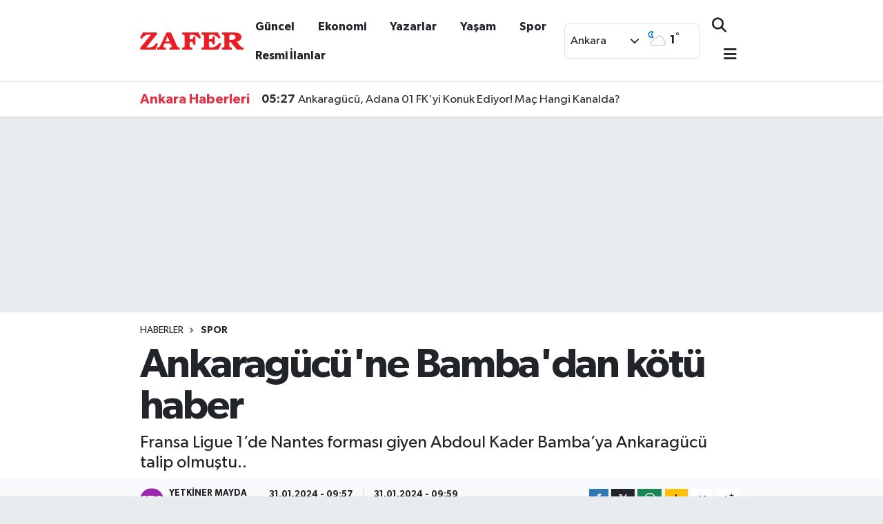

--- FILE ---
content_type: text/html; charset=UTF-8
request_url: https://zafergazetesi.org/haber/19056950/ankaragucune-bambadan-kotu-haber
body_size: 27075
content:
<!DOCTYPE html>
<html lang="tr" data-theme="flow">
<head>

    <meta charset="utf-8">
<title>Ankaragücü&#039;ne Bamba&#039;dan kötü haber - Son Dakika Ankara Haberleri</title>
<meta name="description" content="Fransa Ligue 1’de Nantes forması giyen Abdoul Kader Bamba’ya Ankaragücü talip olmuştu..">
<link rel="canonical" href="https://zafergazetesi.org/haber/19056950/ankaragucune-bambadan-kotu-haber">
<meta name="viewport" content="width=device-width,initial-scale=1">
<meta name="X-UA-Compatible" content="IE=edge">
<meta name="robots" content="max-image-preview:large">
<meta name="theme-color" content="#ea1c24">
<meta name="title" content="Ankaragücü&#039;ne Bamba&#039;dan kötü haber">
<meta name="articleSection" content="news">
<meta name="datePublished" content="2024-01-31T09:57:00+03:00">
<meta name="dateModified" content="2024-01-31T09:59:24+03:00">
<meta name="articleAuthor" content="Yetkiner Mayda">
<meta name="author" content="Yetkiner Mayda">
<link rel="amphtml" href="https://zafergazetesi.org/ankaragucune-bambadan-kotu-haber/amp">
<meta property="og:site_name" content="Son Dakika Ankara Haberleri - Zafer Gazetesi">
<meta property="og:title" content="Ankaragücü&#039;ne Bamba&#039;dan kötü haber">
<meta property="og:description" content="Fransa Ligue 1’de Nantes forması giyen Abdoul Kader Bamba’ya Ankaragücü talip olmuştu..">
<meta property="og:url" content="https://zafergazetesi.org/haber/19056950/ankaragucune-bambadan-kotu-haber">
<meta property="og:image" content="https://zafergazetesiorg.teimg.com/zafergazetesi-org/sites/2024/01/31/abdoul-kader-bamba.jpg">
<meta property="og:type" content="article">
<meta property="og:article:published_time" content="2024-01-31T09:57:00+03:00">
<meta property="og:article:modified_time" content="2024-01-31T09:59:24+03:00">
<meta name="twitter:card" content="summary_large_image">
<meta name="twitter:site" content="@zafergazetesi06">
<meta name="twitter:title" content="Ankaragücü&#039;ne Bamba&#039;dan kötü haber">
<meta name="twitter:description" content="Fransa Ligue 1’de Nantes forması giyen Abdoul Kader Bamba’ya Ankaragücü talip olmuştu..">
<meta name="twitter:image" content="https://zafergazetesiorg.teimg.com/zafergazetesi-org/sites/2024/01/31/abdoul-kader-bamba.jpg">
<meta name="twitter:url" content="https://zafergazetesi.org/haber/19056950/ankaragucune-bambadan-kotu-haber">
<link rel="shortcut icon" type="image/x-icon" href="https://zafergazetesiorg.teimg.com/zafergazetesi-org/uploads/2025/03/favicon-1.webp">
<link rel="manifest" href="https://zafergazetesi.org/manifest.json?v=6.6.4" />
<link rel="preload" href="https://static.tebilisim.com/flow/assets/css/font-awesome/fa-solid-900.woff2" as="font" type="font/woff2" crossorigin />
<link rel="preload" href="https://static.tebilisim.com/flow/assets/css/font-awesome/fa-brands-400.woff2" as="font" type="font/woff2" crossorigin />
<link rel="preload" href="https://static.tebilisim.com/flow/assets/css/weather-icons/font/weathericons-regular-webfont.woff2" as="font" type="font/woff2" crossorigin />
<link rel="preload" href="https://static.tebilisim.com/flow/vendor/te/fonts/gibson/Gibson-Bold.woff2" as="font" type="font/woff2" crossorigin />
<link rel="preload" href="https://static.tebilisim.com/flow/vendor/te/fonts/gibson/Gibson-BoldItalic.woff2" as="font" type="font/woff2" crossorigin />
<link rel="preload" href="https://static.tebilisim.com/flow/vendor/te/fonts/gibson/Gibson-Italic.woff2" as="font" type="font/woff2" crossorigin />
<link rel="preload" href="https://static.tebilisim.com/flow/vendor/te/fonts/gibson/Gibson-Light.woff2" as="font" type="font/woff2" crossorigin />
<link rel="preload" href="https://static.tebilisim.com/flow/vendor/te/fonts/gibson/Gibson-LightItalic.woff2" as="font" type="font/woff2" crossorigin />
<link rel="preload" href="https://static.tebilisim.com/flow/vendor/te/fonts/gibson/Gibson-SemiBold.woff2" as="font" type="font/woff2" crossorigin />
<link rel="preload" href="https://static.tebilisim.com/flow/vendor/te/fonts/gibson/Gibson-SemiBoldItalic.woff2" as="font" type="font/woff2" crossorigin />
<link rel="preload" href="https://static.tebilisim.com/flow/vendor/te/fonts/gibson/Gibson.woff2" as="font" type="font/woff2" crossorigin />


<link rel="preload" as="style" href="https://static.tebilisim.com/flow/vendor/te/fonts/gibson.css?v=6.6.4">
<link rel="stylesheet" href="https://static.tebilisim.com/flow/vendor/te/fonts/gibson.css?v=6.6.4">

<style>:root {
        --te-link-color: #333;
        --te-link-hover-color: #000;
        --te-font: "Gibson";
        --te-secondary-font: "Gibson";
        --te-h1-font-size: 60px;
        --te-color: #ea1c24;
        --te-hover-color: #ea1c24;
        --mm-ocd-width: 85%!important; /*  Mobil Menü Genişliği */
        --swiper-theme-color: var(--te-color)!important;
        --header-13-color: #ffc107;
    }</style><link rel="preload" as="style" href="https://static.tebilisim.com/flow/assets/vendor/bootstrap/css/bootstrap.min.css?v=6.6.4">
<link rel="stylesheet" href="https://static.tebilisim.com/flow/assets/vendor/bootstrap/css/bootstrap.min.css?v=6.6.4">
<link rel="preload" as="style" href="https://static.tebilisim.com/flow/assets/css/app6.6.4.min.css">
<link rel="stylesheet" href="https://static.tebilisim.com/flow/assets/css/app6.6.4.min.css">



<script type="application/ld+json">{"@context":"https:\/\/schema.org","@type":"WebSite","url":"https:\/\/zafergazetesi.org","potentialAction":{"@type":"SearchAction","target":"https:\/\/zafergazetesi.org\/arama?q={query}","query-input":"required name=query"}}</script>

<script type="application/ld+json">{"@context":"https://schema.org","@type":"NewsMediaOrganization","url":"https://zafergazetesi.org","name":"Zafer Gazetesi","logo":"https://zafergazetesiorg.teimg.com/zafergazetesi-org/uploads/2025/03/desktop-1.webp","sameAs":["https://www.facebook.com/61571869431789","https://www.twitter.com/zafergazetesi06","https://www.youtube.com/@ZaferGazetesi-1923","https://www.instagram.com/zafer.gazetesi"]}</script>

<script type="application/ld+json">{"@context":"https:\/\/schema.org","@graph":[{"@type":"SiteNavigationElement","name":"Ana Sayfa","url":"https:\/\/zafergazetesi.org","@id":"https:\/\/zafergazetesi.org"},{"@type":"SiteNavigationElement","name":"Haber","url":"https:\/\/zafergazetesi.org\/haber","@id":"https:\/\/zafergazetesi.org\/haber"},{"@type":"SiteNavigationElement","name":"D\u00fcnya","url":"https:\/\/zafergazetesi.org\/dunya","@id":"https:\/\/zafergazetesi.org\/dunya"},{"@type":"SiteNavigationElement","name":"Spor","url":"https:\/\/zafergazetesi.org\/spor","@id":"https:\/\/zafergazetesi.org\/spor"},{"@type":"SiteNavigationElement","name":"Ya\u015fam","url":"https:\/\/zafergazetesi.org\/yasam","@id":"https:\/\/zafergazetesi.org\/yasam"},{"@type":"SiteNavigationElement","name":"Siyaset","url":"https:\/\/zafergazetesi.org\/siyaset","@id":"https:\/\/zafergazetesi.org\/siyaset"},{"@type":"SiteNavigationElement","name":"E\u011fitim","url":"https:\/\/zafergazetesi.org\/egitim","@id":"https:\/\/zafergazetesi.org\/egitim"},{"@type":"SiteNavigationElement","name":"Teknoloji","url":"https:\/\/zafergazetesi.org\/teknoloji","@id":"https:\/\/zafergazetesi.org\/teknoloji"},{"@type":"SiteNavigationElement","name":"Sa\u011fl\u0131k","url":"https:\/\/zafergazetesi.org\/saglik","@id":"https:\/\/zafergazetesi.org\/saglik"},{"@type":"SiteNavigationElement","name":"Magazin","url":"https:\/\/zafergazetesi.org\/magazin","@id":"https:\/\/zafergazetesi.org\/magazin"},{"@type":"SiteNavigationElement","name":"Ekonomi","url":"https:\/\/zafergazetesi.org\/ekonomi","@id":"https:\/\/zafergazetesi.org\/ekonomi"},{"@type":"SiteNavigationElement","name":"Seri \u0130lan","url":"https:\/\/zafergazetesi.org\/seri-ilan","@id":"https:\/\/zafergazetesi.org\/seri-ilan"},{"@type":"SiteNavigationElement","name":"Emlak","url":"https:\/\/zafergazetesi.org\/emlak","@id":"https:\/\/zafergazetesi.org\/emlak"},{"@type":"SiteNavigationElement","name":"Vas\u0131ta","url":"https:\/\/zafergazetesi.org\/vasita","@id":"https:\/\/zafergazetesi.org\/vasita"},{"@type":"SiteNavigationElement","name":"Eleman","url":"https:\/\/zafergazetesi.org\/eleman","@id":"https:\/\/zafergazetesi.org\/eleman"},{"@type":"SiteNavigationElement","name":"Di\u011fer","url":"https:\/\/zafergazetesi.org\/diger","@id":"https:\/\/zafergazetesi.org\/diger"},{"@type":"SiteNavigationElement","name":"G\u00fcncel","url":"https:\/\/zafergazetesi.org\/guncel","@id":"https:\/\/zafergazetesi.org\/guncel"},{"@type":"SiteNavigationElement","name":"Resmi \u0130lanlar","url":"https:\/\/zafergazetesi.org\/resmi-ilanlar","@id":"https:\/\/zafergazetesi.org\/resmi-ilanlar"},{"@type":"SiteNavigationElement","name":"K\u00fclt\u00fcr & Sanat","url":"https:\/\/zafergazetesi.org\/kultur-sanat","@id":"https:\/\/zafergazetesi.org\/kultur-sanat"},{"@type":"SiteNavigationElement","name":"Asayi\u015f","url":"https:\/\/zafergazetesi.org\/asayis","@id":"https:\/\/zafergazetesi.org\/asayis"},{"@type":"SiteNavigationElement","name":"Astroloji & Bur\u00e7lar","url":"https:\/\/zafergazetesi.org\/astroloji-burclar","@id":"https:\/\/zafergazetesi.org\/astroloji-burclar"},{"@type":"SiteNavigationElement","name":"\u00c7evre","url":"https:\/\/zafergazetesi.org\/cevre","@id":"https:\/\/zafergazetesi.org\/cevre"},{"@type":"SiteNavigationElement","name":"Bilim & Teknoloji","url":"https:\/\/zafergazetesi.org\/bilim-teknoloji","@id":"https:\/\/zafergazetesi.org\/bilim-teknoloji"},{"@type":"SiteNavigationElement","name":"Tarih","url":"https:\/\/zafergazetesi.org\/tarih","@id":"https:\/\/zafergazetesi.org\/tarih"},{"@type":"SiteNavigationElement","name":"G\u00fcndem","url":"https:\/\/zafergazetesi.org\/gundem","@id":"https:\/\/zafergazetesi.org\/gundem"},{"@type":"SiteNavigationElement","name":"Ke\u015ffet","url":"https:\/\/zafergazetesi.org\/kesfet","@id":"https:\/\/zafergazetesi.org\/kesfet"},{"@type":"SiteNavigationElement","name":"Gurme","url":"https:\/\/zafergazetesi.org\/gurme","@id":"https:\/\/zafergazetesi.org\/gurme"},{"@type":"SiteNavigationElement","name":"Biyografi","url":"https:\/\/zafergazetesi.org\/biyografi","@id":"https:\/\/zafergazetesi.org\/biyografi"},{"@type":"SiteNavigationElement","name":"\u0130l\u00e7e Haberlerimiz","url":"https:\/\/zafergazetesi.org\/ilce-haberlerimiz","@id":"https:\/\/zafergazetesi.org\/ilce-haberlerimiz"},{"@type":"SiteNavigationElement","name":"Sokak Hayvanlar\u0131n\u0131 Sahiplendirme \u0130lanlar\u0131","url":"https:\/\/zafergazetesi.org\/sokak-hayvanlarini-sahiplendirme-ilanlari","@id":"https:\/\/zafergazetesi.org\/sokak-hayvanlarini-sahiplendirme-ilanlari"},{"@type":"SiteNavigationElement","name":"Genel","url":"https:\/\/zafergazetesi.org\/genel","@id":"https:\/\/zafergazetesi.org\/genel"},{"@type":"SiteNavigationElement","name":"G\u00fcvenlik","url":"https:\/\/zafergazetesi.org\/guvenlik","@id":"https:\/\/zafergazetesi.org\/guvenlik"},{"@type":"SiteNavigationElement","name":"Politika","url":"https:\/\/zafergazetesi.org\/politika","@id":"https:\/\/zafergazetesi.org\/politika"},{"@type":"SiteNavigationElement","name":"D\u0131\u015f haberler","url":"https:\/\/zafergazetesi.org\/dis-haberler","@id":"https:\/\/zafergazetesi.org\/dis-haberler"},{"@type":"SiteNavigationElement","name":"Istanbul","url":"https:\/\/zafergazetesi.org\/istanbul","@id":"https:\/\/zafergazetesi.org\/istanbul"},{"@type":"SiteNavigationElement","name":"Fla\u015f haber","url":"https:\/\/zafergazetesi.org\/flas-haber","@id":"https:\/\/zafergazetesi.org\/flas-haber"},{"@type":"SiteNavigationElement","name":"Yurt","url":"https:\/\/zafergazetesi.org\/yurt","@id":"https:\/\/zafergazetesi.org\/yurt"},{"@type":"SiteNavigationElement","name":"Manisa","url":"https:\/\/zafergazetesi.org\/manisa","@id":"https:\/\/zafergazetesi.org\/manisa"},{"@type":"SiteNavigationElement","name":"Yalova","url":"https:\/\/zafergazetesi.org\/yalova","@id":"https:\/\/zafergazetesi.org\/yalova"},{"@type":"SiteNavigationElement","name":"\u015e\u0131rnak","url":"https:\/\/zafergazetesi.org\/sirnak","@id":"https:\/\/zafergazetesi.org\/sirnak"},{"@type":"SiteNavigationElement","name":"Elaz\u0131\u011f","url":"https:\/\/zafergazetesi.org\/elazig","@id":"https:\/\/zafergazetesi.org\/elazig"},{"@type":"SiteNavigationElement","name":"Mu\u011fla","url":"https:\/\/zafergazetesi.org\/mugla","@id":"https:\/\/zafergazetesi.org\/mugla"},{"@type":"SiteNavigationElement","name":"Madrid","url":"https:\/\/zafergazetesi.org\/madrid","@id":"https:\/\/zafergazetesi.org\/madrid"},{"@type":"SiteNavigationElement","name":"Konya","url":"https:\/\/zafergazetesi.org\/konya","@id":"https:\/\/zafergazetesi.org\/konya"},{"@type":"SiteNavigationElement","name":"Adana","url":"https:\/\/zafergazetesi.org\/adana","@id":"https:\/\/zafergazetesi.org\/adana"},{"@type":"SiteNavigationElement","name":"Sivas","url":"https:\/\/zafergazetesi.org\/sivas","@id":"https:\/\/zafergazetesi.org\/sivas"},{"@type":"SiteNavigationElement","name":"Peking","url":"https:\/\/zafergazetesi.org\/peking","@id":"https:\/\/zafergazetesi.org\/peking"},{"@type":"SiteNavigationElement","name":"Ankara","url":"https:\/\/zafergazetesi.org\/ankara","@id":"https:\/\/zafergazetesi.org\/ankara"},{"@type":"SiteNavigationElement","name":"Kahramanmara\u015f","url":"https:\/\/zafergazetesi.org\/kahramanmaras","@id":"https:\/\/zafergazetesi.org\/kahramanmaras"},{"@type":"SiteNavigationElement","name":"\u0130zmir","url":"https:\/\/zafergazetesi.org\/izmir","@id":"https:\/\/zafergazetesi.org\/izmir"},{"@type":"SiteNavigationElement","name":"Ad\u0131yaman","url":"https:\/\/zafergazetesi.org\/adiyaman","@id":"https:\/\/zafergazetesi.org\/adiyaman"},{"@type":"SiteNavigationElement","name":"Bursa","url":"https:\/\/zafergazetesi.org\/bursa","@id":"https:\/\/zafergazetesi.org\/bursa"},{"@type":"SiteNavigationElement","name":"Antalya","url":"https:\/\/zafergazetesi.org\/antalya","@id":"https:\/\/zafergazetesi.org\/antalya"},{"@type":"SiteNavigationElement","name":"Baki","url":"https:\/\/zafergazetesi.org\/baki","@id":"https:\/\/zafergazetesi.org\/baki"},{"@type":"SiteNavigationElement","name":"Denizli","url":"https:\/\/zafergazetesi.org\/denizli","@id":"https:\/\/zafergazetesi.org\/denizli"},{"@type":"SiteNavigationElement","name":"Karab\u00fck","url":"https:\/\/zafergazetesi.org\/karabuk","@id":"https:\/\/zafergazetesi.org\/karabuk"},{"@type":"SiteNavigationElement","name":"Edirne","url":"https:\/\/zafergazetesi.org\/edirne","@id":"https:\/\/zafergazetesi.org\/edirne"},{"@type":"SiteNavigationElement","name":"Diyarbak\u0131r","url":"https:\/\/zafergazetesi.org\/diyarbakir","@id":"https:\/\/zafergazetesi.org\/diyarbakir"},{"@type":"SiteNavigationElement","name":"Sakarya","url":"https:\/\/zafergazetesi.org\/sakarya","@id":"https:\/\/zafergazetesi.org\/sakarya"},{"@type":"SiteNavigationElement","name":"Hatay","url":"https:\/\/zafergazetesi.org\/hatay","@id":"https:\/\/zafergazetesi.org\/hatay"},{"@type":"SiteNavigationElement","name":"Bilim","url":"https:\/\/zafergazetesi.org\/bilim","@id":"https:\/\/zafergazetesi.org\/bilim"},{"@type":"SiteNavigationElement","name":"Zonguldak","url":"https:\/\/zafergazetesi.org\/zonguldak","@id":"https:\/\/zafergazetesi.org\/zonguldak"},{"@type":"SiteNavigationElement","name":"Gaziantep","url":"https:\/\/zafergazetesi.org\/gaziantep","@id":"https:\/\/zafergazetesi.org\/gaziantep"},{"@type":"SiteNavigationElement","name":"Samsun","url":"https:\/\/zafergazetesi.org\/samsun","@id":"https:\/\/zafergazetesi.org\/samsun"},{"@type":"SiteNavigationElement","name":"Nev\u015fehir","url":"https:\/\/zafergazetesi.org\/nevsehir","@id":"https:\/\/zafergazetesi.org\/nevsehir"},{"@type":"SiteNavigationElement","name":"Kocaeli","url":"https:\/\/zafergazetesi.org\/kocaeli","@id":"https:\/\/zafergazetesi.org\/kocaeli"},{"@type":"SiteNavigationElement","name":"Corum","url":"https:\/\/zafergazetesi.org\/corum","@id":"https:\/\/zafergazetesi.org\/corum"},{"@type":"SiteNavigationElement","name":"Burdur","url":"https:\/\/zafergazetesi.org\/burdur","@id":"https:\/\/zafergazetesi.org\/burdur"},{"@type":"SiteNavigationElement","name":"Antalija","url":"https:\/\/zafergazetesi.org\/antalija","@id":"https:\/\/zafergazetesi.org\/antalija"},{"@type":"SiteNavigationElement","name":"Tbmm","url":"https:\/\/zafergazetesi.org\/tbmm","@id":"https:\/\/zafergazetesi.org\/tbmm"},{"@type":"SiteNavigationElement","name":"Eski\u0161ehir","url":"https:\/\/zafergazetesi.org\/eskisehir","@id":"https:\/\/zafergazetesi.org\/eskisehir"},{"@type":"SiteNavigationElement","name":"\u0130\u015f d\u00fcnyas\u0131","url":"https:\/\/zafergazetesi.org\/is-dunyasi","@id":"https:\/\/zafergazetesi.org\/is-dunyasi"},{"@type":"SiteNavigationElement","name":"Tokat","url":"https:\/\/zafergazetesi.org\/tokat","@id":"https:\/\/zafergazetesi.org\/tokat"},{"@type":"SiteNavigationElement","name":"Bitlis","url":"https:\/\/zafergazetesi.org\/bitlis","@id":"https:\/\/zafergazetesi.org\/bitlis"},{"@type":"SiteNavigationElement","name":"Vatikan","url":"https:\/\/zafergazetesi.org\/vatikan","@id":"https:\/\/zafergazetesi.org\/vatikan"},{"@type":"SiteNavigationElement","name":"Osmaniye","url":"https:\/\/zafergazetesi.org\/osmaniye","@id":"https:\/\/zafergazetesi.org\/osmaniye"},{"@type":"SiteNavigationElement","name":"Bal\u0131kesir","url":"https:\/\/zafergazetesi.org\/balikesir","@id":"https:\/\/zafergazetesi.org\/balikesir"},{"@type":"SiteNavigationElement","name":"\u015eanl\u0131urfa","url":"https:\/\/zafergazetesi.org\/sanliurfa","@id":"https:\/\/zafergazetesi.org\/sanliurfa"},{"@type":"SiteNavigationElement","name":"Kayseri","url":"https:\/\/zafergazetesi.org\/kayseri","@id":"https:\/\/zafergazetesi.org\/kayseri"},{"@type":"SiteNavigationElement","name":"Erzincan","url":"https:\/\/zafergazetesi.org\/erzincan","@id":"https:\/\/zafergazetesi.org\/erzincan"},{"@type":"SiteNavigationElement","name":"Yozgat","url":"https:\/\/zafergazetesi.org\/yozgat","@id":"https:\/\/zafergazetesi.org\/yozgat"},{"@type":"SiteNavigationElement","name":"Aksaray","url":"https:\/\/zafergazetesi.org\/aksaray","@id":"https:\/\/zafergazetesi.org\/aksaray"},{"@type":"SiteNavigationElement","name":"Ayd\u0131n","url":"https:\/\/zafergazetesi.org\/aydin","@id":"https:\/\/zafergazetesi.org\/aydin"},{"@type":"SiteNavigationElement","name":"\u00c7anakkale","url":"https:\/\/zafergazetesi.org\/canakkale","@id":"https:\/\/zafergazetesi.org\/canakkale"},{"@type":"SiteNavigationElement","name":"I\u011fd\u0131r","url":"https:\/\/zafergazetesi.org\/igdir","@id":"https:\/\/zafergazetesi.org\/igdir"},{"@type":"SiteNavigationElement","name":"Ni\u011fde","url":"https:\/\/zafergazetesi.org\/nigde","@id":"https:\/\/zafergazetesi.org\/nigde"},{"@type":"SiteNavigationElement","name":"Ta\u015fkent","url":"https:\/\/zafergazetesi.org\/taskent","@id":"https:\/\/zafergazetesi.org\/taskent"},{"@type":"SiteNavigationElement","name":"Trabzon","url":"https:\/\/zafergazetesi.org\/trabzon","@id":"https:\/\/zafergazetesi.org\/trabzon"},{"@type":"SiteNavigationElement","name":"Tekirda\u011f","url":"https:\/\/zafergazetesi.org\/tekirdag","@id":"https:\/\/zafergazetesi.org\/tekirdag"},{"@type":"SiteNavigationElement","name":"Mersin","url":"https:\/\/zafergazetesi.org\/mersin","@id":"https:\/\/zafergazetesi.org\/mersin"},{"@type":"SiteNavigationElement","name":"Hakkari","url":"https:\/\/zafergazetesi.org\/hakkari","@id":"https:\/\/zafergazetesi.org\/hakkari"},{"@type":"SiteNavigationElement","name":"Akyurt Son Dakika Haberleri","url":"https:\/\/zafergazetesi.org\/akyurt-son-dakika-haberleri","@id":"https:\/\/zafergazetesi.org\/akyurt-son-dakika-haberleri"},{"@type":"SiteNavigationElement","name":"Alt\u0131nda\u011f Son Dakika Haberleri","url":"https:\/\/zafergazetesi.org\/altindag-son-dakika-haberleri","@id":"https:\/\/zafergazetesi.org\/altindag-son-dakika-haberleri"},{"@type":"SiteNavigationElement","name":"Aya\u015f Son Dakika Haberleri","url":"https:\/\/zafergazetesi.org\/ayas-son-dakika-haberleri","@id":"https:\/\/zafergazetesi.org\/ayas-son-dakika-haberleri"},{"@type":"SiteNavigationElement","name":"Bala Son Dakika Haberleri","url":"https:\/\/zafergazetesi.org\/bala-son-dakika-haberleri","@id":"https:\/\/zafergazetesi.org\/bala-son-dakika-haberleri"},{"@type":"SiteNavigationElement","name":"Beypazar\u0131 Son Dakika Haberleri","url":"https:\/\/zafergazetesi.org\/beypazari-son-dakika-haberleri","@id":"https:\/\/zafergazetesi.org\/beypazari-son-dakika-haberleri"},{"@type":"SiteNavigationElement","name":"\u00c7aml\u0131dere Son Dakika Haberleri","url":"https:\/\/zafergazetesi.org\/camlidere-son-dakika-haberleri","@id":"https:\/\/zafergazetesi.org\/camlidere-son-dakika-haberleri"},{"@type":"SiteNavigationElement","name":"\u00c7ankaya Son Dakika Haberleri","url":"https:\/\/zafergazetesi.org\/cankaya-son-dakika-haberleri","@id":"https:\/\/zafergazetesi.org\/cankaya-son-dakika-haberleri"},{"@type":"SiteNavigationElement","name":"\u00c7ubuk Son Dakika Haberleri","url":"https:\/\/zafergazetesi.org\/cubuk-son-dakika-haberleri","@id":"https:\/\/zafergazetesi.org\/cubuk-son-dakika-haberleri"},{"@type":"SiteNavigationElement","name":"Elmada\u011f Son Dakika Haberleri","url":"https:\/\/zafergazetesi.org\/elmadag-son-dakika-haberleri","@id":"https:\/\/zafergazetesi.org\/elmadag-son-dakika-haberleri"},{"@type":"SiteNavigationElement","name":"Etimesgut Son Dakika Haberleri","url":"https:\/\/zafergazetesi.org\/etimesgut-son-dakika-haberleri","@id":"https:\/\/zafergazetesi.org\/etimesgut-son-dakika-haberleri"},{"@type":"SiteNavigationElement","name":"Evren Son Dakika Haberleri","url":"https:\/\/zafergazetesi.org\/evren-son-dakika-haberleri","@id":"https:\/\/zafergazetesi.org\/evren-son-dakika-haberleri"},{"@type":"SiteNavigationElement","name":"G\u00f6lba\u015f\u0131 Son Dakika Haberleri","url":"https:\/\/zafergazetesi.org\/golbasi-son-dakika-haberleri","@id":"https:\/\/zafergazetesi.org\/golbasi-son-dakika-haberleri"},{"@type":"SiteNavigationElement","name":"G\u00fcd\u00fcl Son Dakika Haberleri","url":"https:\/\/zafergazetesi.org\/gudul-son-dakika-haberleri","@id":"https:\/\/zafergazetesi.org\/gudul-son-dakika-haberleri"},{"@type":"SiteNavigationElement","name":"Haymana Son Dakika Haberleri","url":"https:\/\/zafergazetesi.org\/haymana-son-dakika-haberleri","@id":"https:\/\/zafergazetesi.org\/haymana-son-dakika-haberleri"},{"@type":"SiteNavigationElement","name":"Kahramankazan Son Dakika Haberleri","url":"https:\/\/zafergazetesi.org\/kahramankazan-son-dakika-haberleri","@id":"https:\/\/zafergazetesi.org\/kahramankazan-son-dakika-haberleri"},{"@type":"SiteNavigationElement","name":"Kalecik Son Dakika Haberleri","url":"https:\/\/zafergazetesi.org\/kalecik-son-dakika-haberleri","@id":"https:\/\/zafergazetesi.org\/kalecik-son-dakika-haberleri"},{"@type":"SiteNavigationElement","name":"Ke\u00e7i\u00f6ren Son Dakika Haberleri","url":"https:\/\/zafergazetesi.org\/kecioren-son-dakika-haberleri","@id":"https:\/\/zafergazetesi.org\/kecioren-son-dakika-haberleri"},{"@type":"SiteNavigationElement","name":"Mamak Son Dakika Haberleri","url":"https:\/\/zafergazetesi.org\/mamak-son-dakika-haberleri","@id":"https:\/\/zafergazetesi.org\/mamak-son-dakika-haberleri"},{"@type":"SiteNavigationElement","name":"Nall\u0131han Son Dakika Haberleri","url":"https:\/\/zafergazetesi.org\/nallihan-son-dakika-haberleri","@id":"https:\/\/zafergazetesi.org\/nallihan-son-dakika-haberleri"},{"@type":"SiteNavigationElement","name":"Polatl\u0131 Son Dakika Haberleri","url":"https:\/\/zafergazetesi.org\/polatli-son-dakika-haberleri","@id":"https:\/\/zafergazetesi.org\/polatli-son-dakika-haberleri"},{"@type":"SiteNavigationElement","name":"Sincan Son Dakika Haberleri","url":"https:\/\/zafergazetesi.org\/sincan-son-dakika-haberleri","@id":"https:\/\/zafergazetesi.org\/sincan-son-dakika-haberleri"},{"@type":"SiteNavigationElement","name":"\u015eerefliko\u00e7hisar Son Dakika Haberleri","url":"https:\/\/zafergazetesi.org\/sereflikochisar-son-dakika-haberleri","@id":"https:\/\/zafergazetesi.org\/sereflikochisar-son-dakika-haberleri"},{"@type":"SiteNavigationElement","name":"Yenimahalle Son Dakika Haberleri","url":"https:\/\/zafergazetesi.org\/yenimahalle-son-dakika-haberleri","@id":"https:\/\/zafergazetesi.org\/yenimahalle-son-dakika-haberleri"},{"@type":"SiteNavigationElement","name":"K\u0131z\u0131lcahamam Son Dakika Haberleri","url":"https:\/\/zafergazetesi.org\/kizilcahamam-son-dakika-haberleri","@id":"https:\/\/zafergazetesi.org\/kizilcahamam-son-dakika-haberleri"},{"@type":"SiteNavigationElement","name":"Pursaklar Son Dakika Haberleri","url":"https:\/\/zafergazetesi.org\/pursaklar-son-dakika-haberleri","@id":"https:\/\/zafergazetesi.org\/pursaklar-son-dakika-haberleri"},{"@type":"SiteNavigationElement","name":"Amasya","url":"https:\/\/zafergazetesi.org\/amasya","@id":"https:\/\/zafergazetesi.org\/amasya"},{"@type":"SiteNavigationElement","name":"Rize","url":"https:\/\/zafergazetesi.org\/rize","@id":"https:\/\/zafergazetesi.org\/rize"},{"@type":"SiteNavigationElement","name":"Van","url":"https:\/\/zafergazetesi.org\/van","@id":"https:\/\/zafergazetesi.org\/van"},{"@type":"SiteNavigationElement","name":"Giresun","url":"https:\/\/zafergazetesi.org\/giresun","@id":"https:\/\/zafergazetesi.org\/giresun"},{"@type":"SiteNavigationElement","name":"London","url":"https:\/\/zafergazetesi.org\/london","@id":"https:\/\/zafergazetesi.org\/london"},{"@type":"SiteNavigationElement","name":"Roma","url":"https:\/\/zafergazetesi.org\/roma","@id":"https:\/\/zafergazetesi.org\/roma"},{"@type":"SiteNavigationElement","name":"Erzurum","url":"https:\/\/zafergazetesi.org\/erzurum","@id":"https:\/\/zafergazetesi.org\/erzurum"},{"@type":"SiteNavigationElement","name":"Ordu","url":"https:\/\/zafergazetesi.org\/ordu","@id":"https:\/\/zafergazetesi.org\/ordu"},{"@type":"SiteNavigationElement","name":"Artvin","url":"https:\/\/zafergazetesi.org\/artvin","@id":"https:\/\/zafergazetesi.org\/artvin"},{"@type":"SiteNavigationElement","name":"Malatya","url":"https:\/\/zafergazetesi.org\/malatya","@id":"https:\/\/zafergazetesi.org\/malatya"},{"@type":"SiteNavigationElement","name":"\u010cankiri","url":"https:\/\/zafergazetesi.org\/cankiri","@id":"https:\/\/zafergazetesi.org\/cankiri"},{"@type":"SiteNavigationElement","name":"Nikozija","url":"https:\/\/zafergazetesi.org\/nikozija","@id":"https:\/\/zafergazetesi.org\/nikozija"},{"@type":"SiteNavigationElement","name":"G\u00fcm\u00fc\u015fhane","url":"https:\/\/zafergazetesi.org\/gumushane","@id":"https:\/\/zafergazetesi.org\/gumushane"},{"@type":"SiteNavigationElement","name":"Isparta","url":"https:\/\/zafergazetesi.org\/isparta","@id":"https:\/\/zafergazetesi.org\/isparta"},{"@type":"SiteNavigationElement","name":"Bayburt","url":"https:\/\/zafergazetesi.org\/bayburt","@id":"https:\/\/zafergazetesi.org\/bayburt"},{"@type":"SiteNavigationElement","name":"D\u00fczce","url":"https:\/\/zafergazetesi.org\/duzce","@id":"https:\/\/zafergazetesi.org\/duzce"},{"@type":"SiteNavigationElement","name":"Mu\u015f","url":"https:\/\/zafergazetesi.org\/mus","@id":"https:\/\/zafergazetesi.org\/mus"},{"@type":"SiteNavigationElement","name":"Bolivar","url":"https:\/\/zafergazetesi.org\/bolivar","@id":"https:\/\/zafergazetesi.org\/bolivar"},{"@type":"SiteNavigationElement","name":"K\u0131rklareli","url":"https:\/\/zafergazetesi.org\/kirklareli","@id":"https:\/\/zafergazetesi.org\/kirklareli"},{"@type":"SiteNavigationElement","name":"New york","url":"https:\/\/zafergazetesi.org\/new-york","@id":"https:\/\/zafergazetesi.org\/new-york"},{"@type":"SiteNavigationElement","name":"Moskva","url":"https:\/\/zafergazetesi.org\/moskva","@id":"https:\/\/zafergazetesi.org\/moskva"},{"@type":"SiteNavigationElement","name":"Karaman","url":"https:\/\/zafergazetesi.org\/karaman","@id":"https:\/\/zafergazetesi.org\/karaman"},{"@type":"SiteNavigationElement","name":"Kastamonu","url":"https:\/\/zafergazetesi.org\/kastamonu","@id":"https:\/\/zafergazetesi.org\/kastamonu"},{"@type":"SiteNavigationElement","name":"K\u0131r\u015fehir","url":"https:\/\/zafergazetesi.org\/kirsehir","@id":"https:\/\/zafergazetesi.org\/kirsehir"},{"@type":"SiteNavigationElement","name":"Ile-de-france","url":"https:\/\/zafergazetesi.org\/ile-de-france","@id":"https:\/\/zafergazetesi.org\/ile-de-france"},{"@type":"SiteNavigationElement","name":"Batman","url":"https:\/\/zafergazetesi.org\/batman","@id":"https:\/\/zafergazetesi.org\/batman"},{"@type":"SiteNavigationElement","name":"Kars","url":"https:\/\/zafergazetesi.org\/kars","@id":"https:\/\/zafergazetesi.org\/kars"},{"@type":"SiteNavigationElement","name":"B\u00f6lge","url":"https:\/\/zafergazetesi.org\/bolge","@id":"https:\/\/zafergazetesi.org\/bolge"},{"@type":"SiteNavigationElement","name":"Mardin","url":"https:\/\/zafergazetesi.org\/mardin","@id":"https:\/\/zafergazetesi.org\/mardin"},{"@type":"SiteNavigationElement","name":"Sudan","url":"https:\/\/zafergazetesi.org\/sudan","@id":"https:\/\/zafergazetesi.org\/sudan"},{"@type":"SiteNavigationElement","name":"Brussels","url":"https:\/\/zafergazetesi.org\/brussels","@id":"https:\/\/zafergazetesi.org\/brussels"},{"@type":"SiteNavigationElement","name":"U\u015fak","url":"https:\/\/zafergazetesi.org\/usak","@id":"https:\/\/zafergazetesi.org\/usak"},{"@type":"SiteNavigationElement","name":"Kijev","url":"https:\/\/zafergazetesi.org\/kijev","@id":"https:\/\/zafergazetesi.org\/kijev"},{"@type":"SiteNavigationElement","name":"Kod\u017eaeli","url":"https:\/\/zafergazetesi.org\/kodzaeli","@id":"https:\/\/zafergazetesi.org\/kodzaeli"},{"@type":"SiteNavigationElement","name":"Bing\u00f6l","url":"https:\/\/zafergazetesi.org\/bingol","@id":"https:\/\/zafergazetesi.org\/bingol"},{"@type":"SiteNavigationElement","name":"Washington dc","url":"https:\/\/zafergazetesi.org\/washington-dc","@id":"https:\/\/zafergazetesi.org\/washington-dc"},{"@type":"SiteNavigationElement","name":"K\u00fctahya","url":"https:\/\/zafergazetesi.org\/kutahya","@id":"https:\/\/zafergazetesi.org\/kutahya"},{"@type":"SiteNavigationElement","name":"Sarajevo","url":"https:\/\/zafergazetesi.org\/sarajevo","@id":"https:\/\/zafergazetesi.org\/sarajevo"},{"@type":"SiteNavigationElement","name":"Nordrhein-westfalen","url":"https:\/\/zafergazetesi.org\/nordrhein-westfalen","@id":"https:\/\/zafergazetesi.org\/nordrhein-westfalen"},{"@type":"SiteNavigationElement","name":"Kilis","url":"https:\/\/zafergazetesi.org\/kilis","@id":"https:\/\/zafergazetesi.org\/kilis"},{"@type":"SiteNavigationElement","name":"Atina","url":"https:\/\/zafergazetesi.org\/atina","@id":"https:\/\/zafergazetesi.org\/atina"},{"@type":"SiteNavigationElement","name":"Sinop","url":"https:\/\/zafergazetesi.org\/sinop","@id":"https:\/\/zafergazetesi.org\/sinop"},{"@type":"SiteNavigationElement","name":"Bilecik","url":"https:\/\/zafergazetesi.org\/bilecik","@id":"https:\/\/zafergazetesi.org\/bilecik"},{"@type":"SiteNavigationElement","name":"K\u0131r\u0131kkale","url":"https:\/\/zafergazetesi.org\/kirikkale","@id":"https:\/\/zafergazetesi.org\/kirikkale"},{"@type":"SiteNavigationElement","name":"Azad ke\u015fmir","url":"https:\/\/zafergazetesi.org\/azad-kesmir","@id":"https:\/\/zafergazetesi.org\/azad-kesmir"},{"@type":"SiteNavigationElement","name":"Bolu","url":"https:\/\/zafergazetesi.org\/bolu","@id":"https:\/\/zafergazetesi.org\/bolu"},{"@type":"SiteNavigationElement","name":"Agri","url":"https:\/\/zafergazetesi.org\/agri","@id":"https:\/\/zafergazetesi.org\/agri"},{"@type":"SiteNavigationElement","name":"Albanija","url":"https:\/\/zafergazetesi.org\/albanija","@id":"https:\/\/zafergazetesi.org\/albanija"},{"@type":"SiteNavigationElement","name":"Rijad","url":"https:\/\/zafergazetesi.org\/rijad","@id":"https:\/\/zafergazetesi.org\/rijad"},{"@type":"SiteNavigationElement","name":"Bart\u0131n","url":"https:\/\/zafergazetesi.org\/bartin","@id":"https:\/\/zafergazetesi.org\/bartin"},{"@type":"SiteNavigationElement","name":"Jerusalem","url":"https:\/\/zafergazetesi.org\/jerusalem","@id":"https:\/\/zafergazetesi.org\/jerusalem"},{"@type":"SiteNavigationElement","name":"Siirt","url":"https:\/\/zafergazetesi.org\/siirt","@id":"https:\/\/zafergazetesi.org\/siirt"},{"@type":"SiteNavigationElement","name":"Afyonkarahisar","url":"https:\/\/zafergazetesi.org\/afyonkarahisar","@id":"https:\/\/zafergazetesi.org\/afyonkarahisar"},{"@type":"SiteNavigationElement","name":"Abu dhabi","url":"https:\/\/zafergazetesi.org\/abu-dhabi","@id":"https:\/\/zafergazetesi.org\/abu-dhabi"},{"@type":"SiteNavigationElement","name":"Berlin","url":"https:\/\/zafergazetesi.org\/berlin","@id":"https:\/\/zafergazetesi.org\/berlin"},{"@type":"SiteNavigationElement","name":"Pais vasco","url":"https:\/\/zafergazetesi.org\/pais-vasco","@id":"https:\/\/zafergazetesi.org\/pais-vasco"},{"@type":"SiteNavigationElement","name":"Dakar","url":"https:\/\/zafergazetesi.org\/dakar","@id":"https:\/\/zafergazetesi.org\/dakar"},{"@type":"SiteNavigationElement","name":"Ukrajina","url":"https:\/\/zafergazetesi.org\/ukrajina","@id":"https:\/\/zafergazetesi.org\/ukrajina"},{"@type":"SiteNavigationElement","name":"Tunceli","url":"https:\/\/zafergazetesi.org\/tunceli","@id":"https:\/\/zafergazetesi.org\/tunceli"},{"@type":"SiteNavigationElement","name":"Njema\u010dka","url":"https:\/\/zafergazetesi.org\/njemacka","@id":"https:\/\/zafergazetesi.org\/njemacka"},{"@type":"SiteNavigationElement","name":"Mekka","url":"https:\/\/zafergazetesi.org\/mekka","@id":"https:\/\/zafergazetesi.org\/mekka"},{"@type":"SiteNavigationElement","name":"Var\u0161ava","url":"https:\/\/zafergazetesi.org\/varsava","@id":"https:\/\/zafergazetesi.org\/varsava"},{"@type":"SiteNavigationElement","name":"Holandija","url":"https:\/\/zafergazetesi.org\/holandija","@id":"https:\/\/zafergazetesi.org\/holandija"},{"@type":"SiteNavigationElement","name":"Tripoli","url":"https:\/\/zafergazetesi.org\/tripoli","@id":"https:\/\/zafergazetesi.org\/tripoli"},{"@type":"SiteNavigationElement","name":"Kirkuk","url":"https:\/\/zafergazetesi.org\/kirkuk","@id":"https:\/\/zafergazetesi.org\/kirkuk"},{"@type":"SiteNavigationElement","name":"Abuja","url":"https:\/\/zafergazetesi.org\/abuja","@id":"https:\/\/zafergazetesi.org\/abuja"},{"@type":"SiteNavigationElement","name":"Antananarivo","url":"https:\/\/zafergazetesi.org\/antananarivo","@id":"https:\/\/zafergazetesi.org\/antananarivo"},{"@type":"SiteNavigationElement","name":"Connecticut","url":"https:\/\/zafergazetesi.org\/connecticut","@id":"https:\/\/zafergazetesi.org\/connecticut"},{"@type":"SiteNavigationElement","name":"Hartford ct","url":"https:\/\/zafergazetesi.org\/hartford-ct","@id":"https:\/\/zafergazetesi.org\/hartford-ct"},{"@type":"SiteNavigationElement","name":"Velika britanija","url":"https:\/\/zafergazetesi.org\/velika-britanija","@id":"https:\/\/zafergazetesi.org\/velika-britanija"},{"@type":"SiteNavigationElement","name":"North carolina","url":"https:\/\/zafergazetesi.org\/north-carolina","@id":"https:\/\/zafergazetesi.org\/north-carolina"},{"@type":"SiteNavigationElement","name":"Kuzey carolina","url":"https:\/\/zafergazetesi.org\/kuzey-carolina","@id":"https:\/\/zafergazetesi.org\/kuzey-carolina"},{"@type":"SiteNavigationElement","name":"Kosovo","url":"https:\/\/zafergazetesi.org\/kosovo","@id":"https:\/\/zafergazetesi.org\/kosovo"},{"@type":"SiteNavigationElement","name":"Kazahstan","url":"https:\/\/zafergazetesi.org\/kazahstan","@id":"https:\/\/zafergazetesi.org\/kazahstan"},{"@type":"SiteNavigationElement","name":"Damask","url":"https:\/\/zafergazetesi.org\/damask","@id":"https:\/\/zafergazetesi.org\/damask"},{"@type":"SiteNavigationElement","name":"\u017deneva","url":"https:\/\/zafergazetesi.org\/zeneva","@id":"https:\/\/zafergazetesi.org\/zeneva"},{"@type":"SiteNavigationElement","name":"Medine","url":"https:\/\/zafergazetesi.org\/medine","@id":"https:\/\/zafergazetesi.org\/medine"},{"@type":"SiteNavigationElement","name":"Teheran","url":"https:\/\/zafergazetesi.org\/teheran","@id":"https:\/\/zafergazetesi.org\/teheran"},{"@type":"SiteNavigationElement","name":"Du\u015fanbe","url":"https:\/\/zafergazetesi.org\/dusanbe","@id":"https:\/\/zafergazetesi.org\/dusanbe"},{"@type":"SiteNavigationElement","name":"Jordan","url":"https:\/\/zafergazetesi.org\/jordan","@id":"https:\/\/zafergazetesi.org\/jordan"},{"@type":"SiteNavigationElement","name":"Beirut","url":"https:\/\/zafergazetesi.org\/beirut","@id":"https:\/\/zafergazetesi.org\/beirut"},{"@type":"SiteNavigationElement","name":"Beograd","url":"https:\/\/zafergazetesi.org\/beograd","@id":"https:\/\/zafergazetesi.org\/beograd"},{"@type":"SiteNavigationElement","name":"Sankt petersburg","url":"https:\/\/zafergazetesi.org\/sankt-petersburg","@id":"https:\/\/zafergazetesi.org\/sankt-petersburg"},{"@type":"SiteNavigationElement","name":"Ardahan","url":"https:\/\/zafergazetesi.org\/ardahan","@id":"https:\/\/zafergazetesi.org\/ardahan"},{"@type":"SiteNavigationElement","name":"Tel aviv","url":"https:\/\/zafergazetesi.org\/tel-aviv","@id":"https:\/\/zafergazetesi.org\/tel-aviv"},{"@type":"SiteNavigationElement","name":"Izrael","url":"https:\/\/zafergazetesi.org\/izrael","@id":"https:\/\/zafergazetesi.org\/izrael"},{"@type":"SiteNavigationElement","name":"Moskova","url":"https:\/\/zafergazetesi.org\/moskova","@id":"https:\/\/zafergazetesi.org\/moskova"},{"@type":"SiteNavigationElement","name":"London, city of","url":"https:\/\/zafergazetesi.org\/london-city-of","@id":"https:\/\/zafergazetesi.org\/london-city-of"},{"@type":"SiteNavigationElement","name":"Cenevre","url":"https:\/\/zafergazetesi.org\/cenevre","@id":"https:\/\/zafergazetesi.org\/cenevre"},{"@type":"SiteNavigationElement","name":"Kud\u00fcs","url":"https:\/\/zafergazetesi.org\/kudus","@id":"https:\/\/zafergazetesi.org\/kudus"},{"@type":"SiteNavigationElement","name":"Tiflis","url":"https:\/\/zafergazetesi.org\/tiflis","@id":"https:\/\/zafergazetesi.org\/tiflis"},{"@type":"SiteNavigationElement","name":"Br\u00fcksel","url":"https:\/\/zafergazetesi.org\/bruksel","@id":"https:\/\/zafergazetesi.org\/bruksel"},{"@type":"SiteNavigationElement","name":"Valais","url":"https:\/\/zafergazetesi.org\/valais","@id":"https:\/\/zafergazetesi.org\/valais"},{"@type":"SiteNavigationElement","name":"Arnavutluk","url":"https:\/\/zafergazetesi.org\/arnavutluk","@id":"https:\/\/zafergazetesi.org\/arnavutluk"},{"@type":"SiteNavigationElement","name":"Minsk","url":"https:\/\/zafergazetesi.org\/minsk","@id":"https:\/\/zafergazetesi.org\/minsk"},{"@type":"SiteNavigationElement","name":"Lombardia","url":"https:\/\/zafergazetesi.org\/lombardia","@id":"https:\/\/zafergazetesi.org\/lombardia"},{"@type":"SiteNavigationElement","name":"Tahran","url":"https:\/\/zafergazetesi.org\/tahran","@id":"https:\/\/zafergazetesi.org\/tahran"},{"@type":"SiteNavigationElement","name":"Hollanda","url":"https:\/\/zafergazetesi.org\/hollanda","@id":"https:\/\/zafergazetesi.org\/hollanda"},{"@type":"SiteNavigationElement","name":"Saraybosna","url":"https:\/\/zafergazetesi.org\/saraybosna","@id":"https:\/\/zafergazetesi.org\/saraybosna"},{"@type":"SiteNavigationElement","name":"Bak\u00fc","url":"https:\/\/zafergazetesi.org\/baku","@id":"https:\/\/zafergazetesi.org\/baku"},{"@type":"SiteNavigationElement","name":"Albufe\u0131ra","url":"https:\/\/zafergazetesi.org\/albufeira","@id":"https:\/\/zafergazetesi.org\/albufeira"},{"@type":"SiteNavigationElement","name":"Port\u0131mao","url":"https:\/\/zafergazetesi.org\/portimao","@id":"https:\/\/zafergazetesi.org\/portimao"},{"@type":"SiteNavigationElement","name":"\u0130ngiltere","url":"https:\/\/zafergazetesi.org\/ingiltere","@id":"https:\/\/zafergazetesi.org\/ingiltere"},{"@type":"SiteNavigationElement","name":"\u0130dlib","url":"https:\/\/zafergazetesi.org\/idlib","@id":"https:\/\/zafergazetesi.org\/idlib"},{"@type":"SiteNavigationElement","name":"Gazze","url":"https:\/\/zafergazetesi.org\/gazze","@id":"https:\/\/zafergazetesi.org\/gazze"},{"@type":"SiteNavigationElement","name":"Portekiz","url":"https:\/\/zafergazetesi.org\/portekiz","@id":"https:\/\/zafergazetesi.org\/portekiz"},{"@type":"SiteNavigationElement","name":"Kazakistan","url":"https:\/\/zafergazetesi.org\/kazakistan","@id":"https:\/\/zafergazetesi.org\/kazakistan"},{"@type":"SiteNavigationElement","name":"Halep","url":"https:\/\/zafergazetesi.org\/halep","@id":"https:\/\/zafergazetesi.org\/halep"},{"@type":"SiteNavigationElement","name":"\u015eam","url":"https:\/\/zafergazetesi.org\/sam","@id":"https:\/\/zafergazetesi.org\/sam"},{"@type":"SiteNavigationElement","name":"G\u00fcm\u00fclcine","url":"https:\/\/zafergazetesi.org\/gumulcine","@id":"https:\/\/zafergazetesi.org\/gumulcine"},{"@type":"SiteNavigationElement","name":"K\u00fclt\u00fcr","url":"https:\/\/zafergazetesi.org\/kultur","@id":"https:\/\/zafergazetesi.org\/kultur"},{"@type":"SiteNavigationElement","name":"Sanat","url":"https:\/\/zafergazetesi.org\/sanat","@id":"https:\/\/zafergazetesi.org\/sanat"},{"@type":"SiteNavigationElement","name":"R\u00fcya Yorumlar\u0131","url":"https:\/\/zafergazetesi.org\/ruya-yorumlari","@id":"https:\/\/zafergazetesi.org\/ruya-yorumlari"},{"@type":"SiteNavigationElement","name":"Gizlilik S\u00f6zle\u015fmesi","url":"https:\/\/zafergazetesi.org\/gizlilik-sozlesmesi","@id":"https:\/\/zafergazetesi.org\/gizlilik-sozlesmesi"},{"@type":"SiteNavigationElement","name":"\u0130leti\u015fim","url":"https:\/\/zafergazetesi.org\/iletisim","@id":"https:\/\/zafergazetesi.org\/iletisim"},{"@type":"SiteNavigationElement","name":"Yazarlar","url":"https:\/\/zafergazetesi.org\/yazarlar","@id":"https:\/\/zafergazetesi.org\/yazarlar"},{"@type":"SiteNavigationElement","name":"Foto Galeri","url":"https:\/\/zafergazetesi.org\/foto-galeri","@id":"https:\/\/zafergazetesi.org\/foto-galeri"},{"@type":"SiteNavigationElement","name":"Video Galeri","url":"https:\/\/zafergazetesi.org\/video","@id":"https:\/\/zafergazetesi.org\/video"},{"@type":"SiteNavigationElement","name":"Biyografiler","url":"https:\/\/zafergazetesi.org\/biyografi","@id":"https:\/\/zafergazetesi.org\/biyografi"},{"@type":"SiteNavigationElement","name":"R\u00f6portajlar","url":"https:\/\/zafergazetesi.org\/roportaj","@id":"https:\/\/zafergazetesi.org\/roportaj"},{"@type":"SiteNavigationElement","name":"Anketler","url":"https:\/\/zafergazetesi.org\/anketler","@id":"https:\/\/zafergazetesi.org\/anketler"},{"@type":"SiteNavigationElement","name":"Beyo\u011flu Bug\u00fcn, Yar\u0131n ve 1 Haftal\u0131k Hava Durumu Tahmini","url":"https:\/\/zafergazetesi.org\/beyoglu-hava-durumu","@id":"https:\/\/zafergazetesi.org\/beyoglu-hava-durumu"},{"@type":"SiteNavigationElement","name":"Beyo\u011flu Namaz Vakitleri","url":"https:\/\/zafergazetesi.org\/beyoglu-namaz-vakitleri","@id":"https:\/\/zafergazetesi.org\/beyoglu-namaz-vakitleri"},{"@type":"SiteNavigationElement","name":"Puan Durumu ve Fikst\u00fcr","url":"https:\/\/zafergazetesi.org\/futbol\/super-lig-puan-durumu-ve-fikstur","@id":"https:\/\/zafergazetesi.org\/futbol\/super-lig-puan-durumu-ve-fikstur"}]}</script>

<script type="application/ld+json">{"@context":"https:\/\/schema.org","@type":"BreadcrumbList","itemListElement":[{"@type":"ListItem","position":1,"item":{"@type":"Thing","@id":"https:\/\/zafergazetesi.org","name":"Haberler"}}]}</script>
<script type="application/ld+json">{"@context":"https:\/\/schema.org","@type":"NewsArticle","headline":"Ankarag\u00fcc\u00fc'ne Bamba'dan k\u00f6t\u00fc haber","articleSection":"Spor","dateCreated":"2024-01-31T09:57:00+03:00","datePublished":"2024-01-31T09:57:00+03:00","dateModified":"2024-01-31T09:59:24+03:00","wordCount":96,"genre":"news","mainEntityOfPage":{"@type":"WebPage","@id":"https:\/\/zafergazetesi.org\/ankaragucune-bambadan-kotu-haber"},"articleBody":"<p><h3>Fransa Ligue 1\u2019de Nantes formas\u0131 giyen Abdoul Kader Bamba\u2019ya  Ankarag\u00fcc\u00fc talip olmu\u015ftu..<\/h3><p>L\u2019Equipe\u2019nin haberinde, sezon sonunda Frans\u0131z ekibiyle s\u00f6zle\u015fmesi sona erecek olan 29 ya\u015f\u0131ndaki kanat oyuncusu, Ankarag\u00fcc\u00fc\u2019nden Nantes\u2019ta kazand\u0131\u011f\u0131ndan daha iyi  bir teklif ald\u0131\u011f\u0131 ifade edilmi\u015fti.<\/p>\n<p>Sa\u011f kanatta forma giyen Frans\u0131z oyuncu, Ankarag\u00fcc\u00fc\u2019n\u00fcn teklifini geri \u00e7evirirken sezon sonunda kadar Nantes\u2019te kalmaya karar verdi.<\/p>\n<p>Bu sezon ligde daha \u00e7ok hamle oyuncu olarak kullan\u0131lan Bamba s\u00fcre buldu\u011fu 390 dakikada tak\u0131m\u0131na 1 gol ve 1 asistlik katk\u0131 sa\u011flad\u0131.<\/p>","description":"Fransa Ligue 1\u2019de Nantes formas\u0131 giyen Abdoul Kader Bamba\u2019ya Ankarag\u00fcc\u00fc talip olmu\u015ftu.. ","inLanguage":"tr-TR","keywords":[],"image":{"@type":"ImageObject","url":"https:\/\/zafergazetesiorg.teimg.com\/crop\/1280x720\/zafergazetesi-org\/sites\/2024\/01\/31\/abdoul-kader-bamba.jpg","width":"1280","height":"720","caption":"Ankarag\u00fcc\u00fc'ne Bamba'dan k\u00f6t\u00fc haber"},"publishingPrinciples":"https:\/\/zafergazetesi.org\/gizlilik-sozlesmesi","isFamilyFriendly":"http:\/\/schema.org\/True","isAccessibleForFree":"http:\/\/schema.org\/True","publisher":{"@type":"Organization","name":"Zafer Gazetesi","image":"https:\/\/zafergazetesiorg.teimg.com\/zafergazetesi-org\/uploads\/2025\/03\/desktop-1.webp","logo":{"@type":"ImageObject","url":"https:\/\/zafergazetesiorg.teimg.com\/zafergazetesi-org\/uploads\/2025\/03\/desktop-1.webp","width":"640","height":"375"}},"author":{"@type":"Person","name":"Yetkiner Mayda","honorificPrefix":"","jobTitle":"","url":null}}</script>




<script data-cfasync="false">!function(){var t=document.createElement("script");t.setAttribute("src",'https://cdn.p.analitik.bik.gov.tr/tracker'+(typeof Intl!=="undefined"?(typeof (Intl||"").PluralRules!=="undefined"?'1':typeof Promise!=="undefined"?'2':typeof MutationObserver!=='undefined'?'3':'4'):'4')+'.js'),t.setAttribute("data-website-id","65a8fe07-859c-48fc-aa4b-0566b3feb518"),t.setAttribute("data-host-url",'//65a8fe07-859c-48fc-aa4b-0566b3feb518.collector.p.analitik.bik.gov.tr'),document.head.appendChild(t)}();</script>
<style>
.mega-menu {z-index: 9999 !important;}
@media screen and (min-width: 1620px) {
    .container {width: 1280px!important; max-width: 1280px!important;}
    #ad_36 {margin-right: 15px !important;}
    #ad_9 {margin-left: 15px !important;}
}

@media screen and (min-width: 1325px) and (max-width: 1620px) {
    .container {width: 1100px!important; max-width: 1100px!important;}
    #ad_36 {margin-right: 100px !important;}
    #ad_9 {margin-left: 100px !important;}
}
@media screen and (min-width: 1295px) and (max-width: 1325px) {
    .container {width: 990px!important; max-width: 990px!important;}
    #ad_36 {margin-right: 165px !important;}
    #ad_9 {margin-left: 165px !important;}
}
@media screen and (min-width: 1200px) and (max-width: 1295px) {
    .container {width: 900px!important; max-width: 900px!important;}
    #ad_36 {margin-right: 210px !important;}
    #ad_9 {margin-left: 210px !important;}

}
</style><script async src="https://pagead2.googlesyndication.com/pagead/js/adsbygoogle.js?client=ca-pub-6988003585240635"
     crossorigin="anonymous"></script>
     <meta name="google-adsense-account" content="ca-pub-6988003585240635">
<script async custom-element="amp-auto-ads"
        src="https://cdn.ampproject.org/v0/amp-auto-ads-0.1.js">
</script>

<link rel="manifest" href="/manifest.json?data=Bildirt">
<script>var uygulamaid="236889-1247-6547-2440-5546-6";</script>
<script src="https://cdn2.bildirt.com/BildirtSDKfiles.js"></script>

<script>
    function pageRefresh() {
      sessionStorage.setItem("scrollPosition", window.scrollY);
      location.reload();
    }

    function pageRefreshed() {
      const savedScrollPosition = sessionStorage.getItem("scrollPosition");
      if (savedScrollPosition) {
        window.scrollTo(0, parseInt(savedScrollPosition, 10));
        sessionStorage.removeItem("scrollPosition");
      }
    }

    window.addEventListener("load", pageRefreshed);

   // console.log("Otomatik sayfa yenileme aktif: Belirlenen zaman dilimi içindesiniz.");

    setInterval(function () {
      var isTypeVideo = document.querySelector(
        'iframe[src^="https://www.vidyome.com/"]'
      );
      var youtubeVideo = document.querySelector(
        'iframe[src^="https://www.youtube.com/embed/"]'
      );

      if (!isTypeVideo && !youtubeVideo) {
        pageRefresh();
      }
    }, 30000);
    </script>



<script async data-cfasync="false"
	src="https://www.googletagmanager.com/gtag/js?id=G-EX3361QP49"></script>
<script data-cfasync="false">
	window.dataLayer = window.dataLayer || [];
	  function gtag(){dataLayer.push(arguments);}
	  gtag('js', new Date());
	  gtag('config', 'G-EX3361QP49');
</script>




</head>




<body class="d-flex flex-column min-vh-100">

    <div data-pagespeed="true"><amp-auto-ads type="adsense"
        data-ad-client="ca-pub-6988003585240635">
</amp-auto-ads></div>
    

    <script>
    // HEADER newsTicker
document.addEventListener("DOMContentLoaded", function() {
    var newsItems = document.querySelectorAll('.header-news-item');
    var currentIndex = 0;

    // İlk haberi aktif hale getir
    newsItems[currentIndex].classList.add('active');

    setInterval(function() {
        // Aktif haberi yukarı kaydır
        newsItems[currentIndex].classList.add('up');

        // Sonraki haberi aktif yap
        currentIndex = (currentIndex + 1) % newsItems.length;
        newsItems[currentIndex].classList.add('active');

        // Önceki haberi sıfırla
        var previousIndex = currentIndex - 1 >= 0 ? currentIndex - 1 : newsItems.length - 1;
        setTimeout(function() {
            newsItems[previousIndex].classList.remove('active', 'up');
        }, 500); // Geçiş süresi bittikten sonra

    }, 3500); // 3.5 saniyede bir haber değiştir (3 saniye görünüm + 0.5 saniye geçiş)
});

</script>

<header class="header-10">
    <nav class="main-menu navbar navbar-expand-lg bg-white border-bottom py-3">
        <div class="container">
            <div class="d-lg-none">
                <a href="#menu" title="Ana Menü"><i class="fa fa-bars fa-lg text-dark"></i></a>
            </div>
            <div>
                                <a class="navbar-brand mx-0" href="/" title="Son Dakika Ankara Haberleri - Zafer Gazetesi">
                    <img src="https://zafergazetesiorg.teimg.com/zafergazetesi-org/uploads/2025/03/desktop-1.webp" alt="Son Dakika Ankara Haberleri - Zafer Gazetesi" width="150" height="40" class="light-mode img-fluid flow-logo">
<img src="https://zafergazetesiorg.teimg.com/zafergazetesi-org/uploads/2025/03/desktop-1.webp" alt="Son Dakika Ankara Haberleri - Zafer Gazetesi" width="150" height="40" class="dark-mode img-fluid flow-logo d-none">

                </a>
                            </div>
            <div class="d-none d-lg-block mx-auto">
                <ul  class="nav fw-semibold">
        <li class="nav-item   ">
        <a href="/guncel" class="nav-link text-dark" target="_self" title="Güncel">Güncel</a>
        
    </li>
        <li class="nav-item   ">
        <a href="/ekonomi" class="nav-link text-dark" target="_self" title="Ekonomi">Ekonomi</a>
        
    </li>
        <li class="nav-item   ">
        <a href="https://zafergazetesi.org/yazarlar" class="nav-link text-dark" target="_self" title="Yazarlar">Yazarlar</a>
        
    </li>
        <li class="nav-item   ">
        <a href="/yasam" class="nav-link text-dark" target="_self" title="Yaşam">Yaşam</a>
        
    </li>
        <li class="nav-item   ">
        <a href="/spor" class="nav-link text-dark" target="_self" title="Spor">Spor</a>
        
    </li>
        <li class="nav-item   ">
        <a href="/resmi-ilanlar" class="nav-link text-dark" target="_self" title="Resmi İlanlar">Resmi İlanlar</a>
        
    </li>
    </ul>

            </div>
            <div class="weather-top weather-widget justify-content-end align-items-center p-2 me-3 d-none d-xl-flex border rounded">
                <!-- HAVA DURUMU -->

<input type="hidden" name="widget_setting_weathercity" value="39.78052450,32.71813750" />

    
        <div class="weather">
            <div class="custom-selectbox " onclick="toggleDropdown(this)" style="width: 100px">
    <div class="d-flex justify-content-between align-items-center">
        <span style="">Ankara</span>
        <i class="fas fa-chevron-down" style="font-size: 14px"></i>
    </div>
    <ul class="bg-white text-dark overflow-widget" style="min-height: 100px; max-height: 300px">
                        <li>
            <a href="https://zafergazetesi.org/adana-hava-durumu" title="Adana Hava Durumu" class="text-dark">
                Adana
            </a>
        </li>
                        <li>
            <a href="https://zafergazetesi.org/adiyaman-hava-durumu" title="Adıyaman Hava Durumu" class="text-dark">
                Adıyaman
            </a>
        </li>
                        <li>
            <a href="https://zafergazetesi.org/afyonkarahisar-hava-durumu" title="Afyonkarahisar Hava Durumu" class="text-dark">
                Afyonkarahisar
            </a>
        </li>
                        <li>
            <a href="https://zafergazetesi.org/agri-hava-durumu" title="Ağrı Hava Durumu" class="text-dark">
                Ağrı
            </a>
        </li>
                        <li>
            <a href="https://zafergazetesi.org/aksaray-hava-durumu" title="Aksaray Hava Durumu" class="text-dark">
                Aksaray
            </a>
        </li>
                        <li>
            <a href="https://zafergazetesi.org/amasya-hava-durumu" title="Amasya Hava Durumu" class="text-dark">
                Amasya
            </a>
        </li>
                        <li>
            <a href="https://zafergazetesi.org/ankara-hava-durumu" title="Ankara Hava Durumu" class="text-dark">
                Ankara
            </a>
        </li>
                        <li>
            <a href="https://zafergazetesi.org/antalya-hava-durumu" title="Antalya Hava Durumu" class="text-dark">
                Antalya
            </a>
        </li>
                        <li>
            <a href="https://zafergazetesi.org/ardahan-hava-durumu" title="Ardahan Hava Durumu" class="text-dark">
                Ardahan
            </a>
        </li>
                        <li>
            <a href="https://zafergazetesi.org/artvin-hava-durumu" title="Artvin Hava Durumu" class="text-dark">
                Artvin
            </a>
        </li>
                        <li>
            <a href="https://zafergazetesi.org/aydin-hava-durumu" title="Aydın Hava Durumu" class="text-dark">
                Aydın
            </a>
        </li>
                        <li>
            <a href="https://zafergazetesi.org/balikesir-hava-durumu" title="Balıkesir Hava Durumu" class="text-dark">
                Balıkesir
            </a>
        </li>
                        <li>
            <a href="https://zafergazetesi.org/bartin-hava-durumu" title="Bartın Hava Durumu" class="text-dark">
                Bartın
            </a>
        </li>
                        <li>
            <a href="https://zafergazetesi.org/batman-hava-durumu" title="Batman Hava Durumu" class="text-dark">
                Batman
            </a>
        </li>
                        <li>
            <a href="https://zafergazetesi.org/bayburt-hava-durumu" title="Bayburt Hava Durumu" class="text-dark">
                Bayburt
            </a>
        </li>
                        <li>
            <a href="https://zafergazetesi.org/bilecik-hava-durumu" title="Bilecik Hava Durumu" class="text-dark">
                Bilecik
            </a>
        </li>
                        <li>
            <a href="https://zafergazetesi.org/bingol-hava-durumu" title="Bingöl Hava Durumu" class="text-dark">
                Bingöl
            </a>
        </li>
                        <li>
            <a href="https://zafergazetesi.org/bitlis-hava-durumu" title="Bitlis Hava Durumu" class="text-dark">
                Bitlis
            </a>
        </li>
                        <li>
            <a href="https://zafergazetesi.org/bolu-hava-durumu" title="Bolu Hava Durumu" class="text-dark">
                Bolu
            </a>
        </li>
                        <li>
            <a href="https://zafergazetesi.org/burdur-hava-durumu" title="Burdur Hava Durumu" class="text-dark">
                Burdur
            </a>
        </li>
                        <li>
            <a href="https://zafergazetesi.org/bursa-hava-durumu" title="Bursa Hava Durumu" class="text-dark">
                Bursa
            </a>
        </li>
                        <li>
            <a href="https://zafergazetesi.org/canakkale-hava-durumu" title="Çanakkale Hava Durumu" class="text-dark">
                Çanakkale
            </a>
        </li>
                        <li>
            <a href="https://zafergazetesi.org/cankiri-hava-durumu" title="Çankırı Hava Durumu" class="text-dark">
                Çankırı
            </a>
        </li>
                        <li>
            <a href="https://zafergazetesi.org/corum-hava-durumu" title="Çorum Hava Durumu" class="text-dark">
                Çorum
            </a>
        </li>
                        <li>
            <a href="https://zafergazetesi.org/denizli-hava-durumu" title="Denizli Hava Durumu" class="text-dark">
                Denizli
            </a>
        </li>
                        <li>
            <a href="https://zafergazetesi.org/diyarbakir-hava-durumu" title="Diyarbakır Hava Durumu" class="text-dark">
                Diyarbakır
            </a>
        </li>
                        <li>
            <a href="https://zafergazetesi.org/duzce-hava-durumu" title="Düzce Hava Durumu" class="text-dark">
                Düzce
            </a>
        </li>
                        <li>
            <a href="https://zafergazetesi.org/edirne-hava-durumu" title="Edirne Hava Durumu" class="text-dark">
                Edirne
            </a>
        </li>
                        <li>
            <a href="https://zafergazetesi.org/elazig-hava-durumu" title="Elazığ Hava Durumu" class="text-dark">
                Elazığ
            </a>
        </li>
                        <li>
            <a href="https://zafergazetesi.org/erzincan-hava-durumu" title="Erzincan Hava Durumu" class="text-dark">
                Erzincan
            </a>
        </li>
                        <li>
            <a href="https://zafergazetesi.org/erzurum-hava-durumu" title="Erzurum Hava Durumu" class="text-dark">
                Erzurum
            </a>
        </li>
                        <li>
            <a href="https://zafergazetesi.org/eskisehir-hava-durumu" title="Eskişehir Hava Durumu" class="text-dark">
                Eskişehir
            </a>
        </li>
                        <li>
            <a href="https://zafergazetesi.org/gaziantep-hava-durumu" title="Gaziantep Hava Durumu" class="text-dark">
                Gaziantep
            </a>
        </li>
                        <li>
            <a href="https://zafergazetesi.org/giresun-hava-durumu" title="Giresun Hava Durumu" class="text-dark">
                Giresun
            </a>
        </li>
                        <li>
            <a href="https://zafergazetesi.org/gumushane-hava-durumu" title="Gümüşhane Hava Durumu" class="text-dark">
                Gümüşhane
            </a>
        </li>
                        <li>
            <a href="https://zafergazetesi.org/hakkari-hava-durumu" title="Hakkâri Hava Durumu" class="text-dark">
                Hakkâri
            </a>
        </li>
                        <li>
            <a href="https://zafergazetesi.org/hatay-hava-durumu" title="Hatay Hava Durumu" class="text-dark">
                Hatay
            </a>
        </li>
                        <li>
            <a href="https://zafergazetesi.org/igdir-hava-durumu" title="Iğdır Hava Durumu" class="text-dark">
                Iğdır
            </a>
        </li>
                        <li>
            <a href="https://zafergazetesi.org/isparta-hava-durumu" title="Isparta Hava Durumu" class="text-dark">
                Isparta
            </a>
        </li>
                        <li>
            <a href="https://zafergazetesi.org/istanbul-hava-durumu" title="İstanbul Hava Durumu" class="text-dark">
                İstanbul
            </a>
        </li>
                        <li>
            <a href="https://zafergazetesi.org/izmir-hava-durumu" title="İzmir Hava Durumu" class="text-dark">
                İzmir
            </a>
        </li>
                        <li>
            <a href="https://zafergazetesi.org/kahramanmaras-hava-durumu" title="Kahramanmaraş Hava Durumu" class="text-dark">
                Kahramanmaraş
            </a>
        </li>
                        <li>
            <a href="https://zafergazetesi.org/karabuk-hava-durumu" title="Karabük Hava Durumu" class="text-dark">
                Karabük
            </a>
        </li>
                        <li>
            <a href="https://zafergazetesi.org/karaman-hava-durumu" title="Karaman Hava Durumu" class="text-dark">
                Karaman
            </a>
        </li>
                        <li>
            <a href="https://zafergazetesi.org/kars-hava-durumu" title="Kars Hava Durumu" class="text-dark">
                Kars
            </a>
        </li>
                        <li>
            <a href="https://zafergazetesi.org/kastamonu-hava-durumu" title="Kastamonu Hava Durumu" class="text-dark">
                Kastamonu
            </a>
        </li>
                        <li>
            <a href="https://zafergazetesi.org/kayseri-hava-durumu" title="Kayseri Hava Durumu" class="text-dark">
                Kayseri
            </a>
        </li>
                        <li>
            <a href="https://zafergazetesi.org/kilis-hava-durumu" title="Kilis Hava Durumu" class="text-dark">
                Kilis
            </a>
        </li>
                        <li>
            <a href="https://zafergazetesi.org/kirikkale-hava-durumu" title="Kırıkkale Hava Durumu" class="text-dark">
                Kırıkkale
            </a>
        </li>
                        <li>
            <a href="https://zafergazetesi.org/kirklareli-hava-durumu" title="Kırklareli Hava Durumu" class="text-dark">
                Kırklareli
            </a>
        </li>
                        <li>
            <a href="https://zafergazetesi.org/kirsehir-hava-durumu" title="Kırşehir Hava Durumu" class="text-dark">
                Kırşehir
            </a>
        </li>
                        <li>
            <a href="https://zafergazetesi.org/kocaeli-hava-durumu" title="Kocaeli Hava Durumu" class="text-dark">
                Kocaeli
            </a>
        </li>
                        <li>
            <a href="https://zafergazetesi.org/konya-hava-durumu" title="Konya Hava Durumu" class="text-dark">
                Konya
            </a>
        </li>
                        <li>
            <a href="https://zafergazetesi.org/kutahya-hava-durumu" title="Kütahya Hava Durumu" class="text-dark">
                Kütahya
            </a>
        </li>
                        <li>
            <a href="https://zafergazetesi.org/malatya-hava-durumu" title="Malatya Hava Durumu" class="text-dark">
                Malatya
            </a>
        </li>
                        <li>
            <a href="https://zafergazetesi.org/manisa-hava-durumu" title="Manisa Hava Durumu" class="text-dark">
                Manisa
            </a>
        </li>
                        <li>
            <a href="https://zafergazetesi.org/mardin-hava-durumu" title="Mardin Hava Durumu" class="text-dark">
                Mardin
            </a>
        </li>
                        <li>
            <a href="https://zafergazetesi.org/mersin-hava-durumu" title="Mersin Hava Durumu" class="text-dark">
                Mersin
            </a>
        </li>
                        <li>
            <a href="https://zafergazetesi.org/mugla-hava-durumu" title="Muğla Hava Durumu" class="text-dark">
                Muğla
            </a>
        </li>
                        <li>
            <a href="https://zafergazetesi.org/mus-hava-durumu" title="Muş Hava Durumu" class="text-dark">
                Muş
            </a>
        </li>
                        <li>
            <a href="https://zafergazetesi.org/nevsehir-hava-durumu" title="Nevşehir Hava Durumu" class="text-dark">
                Nevşehir
            </a>
        </li>
                        <li>
            <a href="https://zafergazetesi.org/nigde-hava-durumu" title="Niğde Hava Durumu" class="text-dark">
                Niğde
            </a>
        </li>
                        <li>
            <a href="https://zafergazetesi.org/ordu-hava-durumu" title="Ordu Hava Durumu" class="text-dark">
                Ordu
            </a>
        </li>
                        <li>
            <a href="https://zafergazetesi.org/osmaniye-hava-durumu" title="Osmaniye Hava Durumu" class="text-dark">
                Osmaniye
            </a>
        </li>
                        <li>
            <a href="https://zafergazetesi.org/rize-hava-durumu" title="Rize Hava Durumu" class="text-dark">
                Rize
            </a>
        </li>
                        <li>
            <a href="https://zafergazetesi.org/sakarya-hava-durumu" title="Sakarya Hava Durumu" class="text-dark">
                Sakarya
            </a>
        </li>
                        <li>
            <a href="https://zafergazetesi.org/samsun-hava-durumu" title="Samsun Hava Durumu" class="text-dark">
                Samsun
            </a>
        </li>
                        <li>
            <a href="https://zafergazetesi.org/sanliurfa-hava-durumu" title="Şanlıurfa Hava Durumu" class="text-dark">
                Şanlıurfa
            </a>
        </li>
                        <li>
            <a href="https://zafergazetesi.org/siirt-hava-durumu" title="Siirt Hava Durumu" class="text-dark">
                Siirt
            </a>
        </li>
                        <li>
            <a href="https://zafergazetesi.org/sinop-hava-durumu" title="Sinop Hava Durumu" class="text-dark">
                Sinop
            </a>
        </li>
                        <li>
            <a href="https://zafergazetesi.org/sivas-hava-durumu" title="Sivas Hava Durumu" class="text-dark">
                Sivas
            </a>
        </li>
                        <li>
            <a href="https://zafergazetesi.org/sirnak-hava-durumu" title="Şırnak Hava Durumu" class="text-dark">
                Şırnak
            </a>
        </li>
                        <li>
            <a href="https://zafergazetesi.org/tekirdag-hava-durumu" title="Tekirdağ Hava Durumu" class="text-dark">
                Tekirdağ
            </a>
        </li>
                        <li>
            <a href="https://zafergazetesi.org/tokat-hava-durumu" title="Tokat Hava Durumu" class="text-dark">
                Tokat
            </a>
        </li>
                        <li>
            <a href="https://zafergazetesi.org/trabzon-hava-durumu" title="Trabzon Hava Durumu" class="text-dark">
                Trabzon
            </a>
        </li>
                        <li>
            <a href="https://zafergazetesi.org/tunceli-hava-durumu" title="Tunceli Hava Durumu" class="text-dark">
                Tunceli
            </a>
        </li>
                        <li>
            <a href="https://zafergazetesi.org/usak-hava-durumu" title="Uşak Hava Durumu" class="text-dark">
                Uşak
            </a>
        </li>
                        <li>
            <a href="https://zafergazetesi.org/van-hava-durumu" title="Van Hava Durumu" class="text-dark">
                Van
            </a>
        </li>
                        <li>
            <a href="https://zafergazetesi.org/yalova-hava-durumu" title="Yalova Hava Durumu" class="text-dark">
                Yalova
            </a>
        </li>
                        <li>
            <a href="https://zafergazetesi.org/yozgat-hava-durumu" title="Yozgat Hava Durumu" class="text-dark">
                Yozgat
            </a>
        </li>
                        <li>
            <a href="https://zafergazetesi.org/zonguldak-hava-durumu" title="Zonguldak Hava Durumu" class="text-dark">
                Zonguldak
            </a>
        </li>
            </ul>
</div>

        </div>
        <div class="weather-degree d-none d-xl-block ms-2 fw-bold" style="width: 70px">
            <img src="//cdn.weatherapi.com/weather/64x64/night/116.png" class="condition" width="32" height="32" /> <span class="degree">1</span><sup>°</sup>
        </div>

    
<div data-location='{"city":"TUXX0014"}' class="d-none"></div>


            </div>
            <ul class="navigation-menu nav d-flex align-items-center">

                <li class="nav-item">
                    <a href="/arama" class="nav-link px-0 search-btn">
                        <i class="fa fa-search fa-lg text-dark"></i>
                    </a>
                </li>

                

                <li class="nav-item dropdown position-static d-none d-lg-block">
                    <a class="nav-link pe-0 text-dark" data-bs-toggle="dropdown" href="#" aria-haspopup="true" aria-expanded="false" title="Ana Menü"><i class="fa fa-bars fa-lg"></i></a>
                    <div class="mega-menu dropdown-menu dropdown-menu-end text-capitalize shadow-lg border-0 rounded-0">

    <div class="row g-3 small p-3">

                <div class="col">
            <div class="extra-sections bg-light p-3 border">
                <a href="https://zafergazetesi.org/ankara-nobetci-eczaneler" title="Nöbetçi Eczaneler" class="d-block border-bottom pb-2 mb-2" target="_self"><i class="fa-solid fa-capsules me-2"></i>Nöbetçi Eczaneler</a>
<a href="https://zafergazetesi.org/ankara-hava-durumu" title="Hava Durumu" class="d-block border-bottom pb-2 mb-2" target="_self"><i class="fa-solid fa-cloud-sun me-2"></i>Hava Durumu</a>
<a href="https://zafergazetesi.org/ankara-namaz-vakitleri" title="Namaz Vakitleri" class="d-block border-bottom pb-2 mb-2" target="_self"><i class="fa-solid fa-mosque me-2"></i>Namaz Vakitleri</a>
<a href="https://zafergazetesi.org/ankara-trafik-durumu" title="Trafik Durumu" class="d-block border-bottom pb-2 mb-2" target="_self"><i class="fa-solid fa-car me-2"></i>Trafik Durumu</a>
<a href="https://zafergazetesi.org/futbol/super-lig-puan-durumu-ve-fikstur" title="Süper Lig Puan Durumu ve Fikstür" class="d-block border-bottom pb-2 mb-2" target="_self"><i class="fa-solid fa-chart-bar me-2"></i>Süper Lig Puan Durumu ve Fikstür</a>
<a href="https://zafergazetesi.org/tum-mansetler" title="Tüm Manşetler" class="d-block border-bottom pb-2 mb-2" target="_self"><i class="fa-solid fa-newspaper me-2"></i>Tüm Manşetler</a>
<a href="https://zafergazetesi.org/sondakika-haberleri" title="Son Dakika Haberleri" class="d-block border-bottom pb-2 mb-2" target="_self"><i class="fa-solid fa-bell me-2"></i>Son Dakika Haberleri</a>

            </div>
        </div>
        
        

    </div>

    <div class="p-3 bg-light">
                <a class="me-3"
            href="https://www.facebook.com/61571869431789" target="_blank" rel="nofollow noreferrer noopener"><i class="fab fa-facebook me-2 text-navy"></i> Facebook</a>
                        <a class="me-3"
            href="https://www.twitter.com/zafergazetesi06" target="_blank" rel="nofollow noreferrer noopener"><i class="fab fa-x-twitter "></i> Twitter</a>
                        <a class="me-3"
            href="https://www.instagram.com/zafer.gazetesi" target="_blank" rel="nofollow noreferrer noopener"><i class="fab fa-instagram me-2 text-magenta"></i> Instagram</a>
                                <a class="me-3"
            href="https://www.youtube.com/@ZaferGazetesi-1923" target="_blank" rel="nofollow noreferrer noopener"><i class="fab fa-youtube me-2 text-danger"></i> Youtube</a>
                                                    </div>

    <div class="mega-menu-footer p-2 bg-te-color">
        <a class="dropdown-item text-white" href="/kunye" title="Künye / İletişim"><i class="fa fa-id-card me-2"></i> Künye / İletişim</a>
        <a class="dropdown-item text-white" href="/iletisim" title="Bize Ulaşın"><i class="fa fa-envelope me-2"></i> Bize Ulaşın</a>
        <a class="dropdown-item text-white" href="/rss-baglantilari" title="RSS Bağlantıları"><i class="fa fa-rss me-2"></i> RSS Bağlantıları</a>
        <a class="dropdown-item text-white" href="/member/login" title="Üyelik Girişi"><i class="fa fa-user me-2"></i> Üyelik Girişi</a>
    </div>


</div>

                </li>
            </ul>
        </div>
    </nav>

    <ul  class="mobile-categories d-lg-none list-inline bg-white">
        <li class="list-inline-item">
        <a href="/guncel" class="text-dark" target="_self" title="Güncel">
                Güncel
        </a>
    </li>
        <li class="list-inline-item">
        <a href="/ekonomi" class="text-dark" target="_self" title="Ekonomi">
                Ekonomi
        </a>
    </li>
        <li class="list-inline-item">
        <a href="https://zafergazetesi.org/yazarlar" class="text-dark" target="_self" title="Yazarlar">
                Yazarlar
        </a>
    </li>
        <li class="list-inline-item">
        <a href="/yasam" class="text-dark" target="_self" title="Yaşam">
                Yaşam
        </a>
    </li>
        <li class="list-inline-item">
        <a href="/spor" class="text-dark" target="_self" title="Spor">
                Spor
        </a>
    </li>
        <li class="list-inline-item">
        <a href="/resmi-ilanlar" class="text-dark" target="_self" title="Resmi İlanlar">
                Resmi İlanlar
        </a>
    </li>
    </ul>


    <div class="header-last-minute bg-white shadow-sm">
        <div class="container">
            <div class="header-news-container">
                <h3 class="h4 header-news-title d-none d-md-block text-danger m-0 me-3">Ankara Haberleri</h3>
                <div class="header-news-ticker">
                                        <a href="/ankaragucu-adana-01-fkyi-konuk-ediyor-mac-hangi-kanalda" target="_self" title="Ankaragücü, Adana 01 FK&#039;yi Konuk Ediyor! Maç Hangi Kanalda?" class="header-news-item text-truncate"><strong class="me-1">05:27</strong>Ankaragücü, Adana 01 FK&#039;yi Konuk Ediyor! Maç Hangi Kanalda?</a>
                                        <a href="/baskentin-yuksekleri-kara-teslim" target="_self" title="Başkentin Yüksekleri Kara Teslim" class="header-news-item text-truncate"><strong class="me-1">04:15</strong>Başkentin Yüksekleri Kara Teslim</a>
                                        <a href="/genclerbirliginde-yeniden-secim-heyecani-1" target="_self" title="Gençlerbirliği&#039;nde Yeniden Seçim Heyecanı" class="header-news-item text-truncate"><strong class="me-1">03:41</strong>Gençlerbirliği&#039;nde Yeniden Seçim Heyecanı</a>
                                        <a href="/nigdede-is-yeri-yandi" target="_self" title="Niğde&#039;de İş Yeri Yandı" class="header-news-item text-truncate"><strong class="me-1">03:33</strong>Niğde&#039;de İş Yeri Yandı</a>
                                        <a href="/nigdede-bireysel-silahlanmaya-yonelik-operasyon" target="_self" title="Niğde&#039;de Bireysel Silahlanmaya Yönelik Operasyon" class="header-news-item text-truncate"><strong class="me-1">03:00</strong>Niğde&#039;de Bireysel Silahlanmaya Yönelik Operasyon</a>
                                        <a href="/100-yil-onceki-gronland-virgin-adalari" target="_self" title="100 Yıl Önceki Grönland: Virgin Adaları" class="header-news-item text-truncate"><strong class="me-1">02:31</strong>100 Yıl Önceki Grönland: Virgin Adaları</a>
                                        <a href="/kayserispora-gelip-sehirden-kacan-oyuncu-icin-aciklama" target="_self" title="Kayserispor&#039;a Gelip Şehirden Kaçan Oyuncu İçin Açıklama" class="header-news-item text-truncate"><strong class="me-1">02:03</strong>Kayserispor&#039;a Gelip Şehirden Kaçan Oyuncu İçin Açıklama</a>
                                        <a href="/konyada-aile-trajedisi" target="_self" title="Konya&#039;da Aile Trajedisi" class="header-news-item text-truncate"><strong class="me-1">01:36</strong>Konya&#039;da Aile Trajedisi</a>
                                        <a href="/2-lig-ve-3-lig-maclarinin-yeni-ev-sahibi-yaay" target="_self" title="2. Lig ve 3. Lig Maçlarının Yeni Ev Sahibi: Yaay" class="header-news-item text-truncate"><strong class="me-1">01:00</strong>2. Lig ve 3. Lig Maçlarının Yeni Ev Sahibi: Yaay</a>
                                        <a href="/devlet-opera-ve-balesinde-gorev-degisimi" target="_self" title="Devlet Opera ve Balesi&#039;nde Görev Değişimi!" class="header-news-item text-truncate"><strong class="me-1">00:58</strong>Devlet Opera ve Balesi&#039;nde Görev Değişimi!</a>
                                    </div>
            </div>

        </div>
    </div>

</header>






<main class="convertedold-url overflow-hidden" style="min-height: 300px">

    
    <div class="infinite" data-show-advert="1">

    <div id="ad_150" data-channel="150" data-advert="temedya" data-rotation="120" class="d-none d-sm-flex flex-column align-items-center justify-content-start text-center mx-auto overflow-hidden my-3" data-affix="0" style="width: 970px;height: 250px;" data-width="970" data-height="250"></div><div id="ad_150_mobile" data-channel="150" data-advert="temedya" data-rotation="120" class="d-flex d-sm-none flex-column align-items-center justify-content-start text-center mx-auto overflow-hidden my-3" data-affix="0" style="width: 300px;height: 100px;" data-width="300" data-height="100"></div>

    <div class="infinite-item d-block" data-id="19056950" data-category-id="41963" data-reference="TE\Archive\Models\Archive" data-json-url="/service/json/featured-infinite.json">

        

        <div class="post-header pt-3 bg-white">

    <div class="container">

        
        <nav class="meta-category d-flex justify-content-lg-start" style="--bs-breadcrumb-divider: url(&#34;data:image/svg+xml,%3Csvg xmlns='http://www.w3.org/2000/svg' width='8' height='8'%3E%3Cpath d='M2.5 0L1 1.5 3.5 4 1 6.5 2.5 8l4-4-4-4z' fill='%236c757d'/%3E%3C/svg%3E&#34;);" aria-label="breadcrumb">
        <ol class="breadcrumb mb-0">
            <li class="breadcrumb-item"><a href="https://zafergazetesi.org" class="breadcrumb_link" target="_self">Haberler</a></li>
            <li class="breadcrumb-item active fw-bold" aria-current="page"><a href="/spor" target="_self" class="breadcrumb_link text-dark" title="Spor">Spor</a></li>
        </ol>
</nav>

        <h1 class="h2 fw-bold text-lg-start headline my-2" itemprop="headline">Ankaragücü&#039;ne Bamba&#039;dan kötü haber</h1>
        
        <h2 class="lead text-lg-start text-dark my-2 description" itemprop="description">Fransa Ligue 1’de Nantes forması giyen Abdoul Kader Bamba’ya Ankaragücü talip olmuştu.. </h2>
        
        <div class="news-tags">
    </div>

    </div>

    <div class="bg-light py-1">
        <div class="container d-flex justify-content-between align-items-center">

            <div class="meta-author">
            <a href="/muhabir/46311/yetkiner-mayda" class="d-flex" title="Yetkiner Mayda" target="_self">
            <img class="me-2 rounded-circle" width="34" height="34" src="[data-uri]"
                loading="lazy" alt="Yetkiner Mayda">
            <div class="me-3 flex-column align-items-center justify-content-center">
                <div class="fw-bold text-dark">Yetkiner Mayda</div>
                <div class="info text-dark">Editör</div>
            </div>
        </a>
    
    <div class="box">
    <time class="fw-bold">31.01.2024 - 09:57</time>
    <span class="info">Yayınlanma</span>
</div>
<div class="box">
    <time class="fw-bold">31.01.2024 - 09:59</time>
    <span class="info">Güncelleme</span>
</div>

    
    
    

</div>


            <div class="share-area justify-content-end align-items-center d-none d-lg-flex">

    <div class="mobile-share-button-container mb-2 d-block d-md-none">
    <button
        class="btn btn-primary btn-sm rounded-0 shadow-sm w-100"
        onclick="handleMobileShare(event, 'Ankaragücü\&#039;ne Bamba\&#039;dan kötü haber', 'https://zafergazetesi.org/haber/19056950/ankaragucune-bambadan-kotu-haber')"
        title="Paylaş"
    >
        <i class="fas fa-share-alt me-2"></i>Paylaş
    </button>
</div>

<div class="social-buttons-new d-none d-md-flex justify-content-between">
    <a
        href="https://www.facebook.com/sharer/sharer.php?u=https%3A%2F%2Fzafergazetesi.org%2Fhaber%2F19056950%2Fankaragucune-bambadan-kotu-haber"
        onclick="initiateDesktopShare(event, 'facebook')"
        class="btn btn-primary btn-sm rounded-0 shadow-sm me-1"
        title="Facebook'ta Paylaş"
        data-platform="facebook"
        data-share-url="https://zafergazetesi.org/haber/19056950/ankaragucune-bambadan-kotu-haber"
        data-share-title="Ankaragücü&#039;ne Bamba&#039;dan kötü haber"
        rel="noreferrer nofollow noopener external"
    >
        <i class="fab fa-facebook-f"></i>
    </a>

    <a
        href="https://x.com/intent/tweet?url=https%3A%2F%2Fzafergazetesi.org%2Fhaber%2F19056950%2Fankaragucune-bambadan-kotu-haber&text=Ankarag%C3%BCc%C3%BC%27ne+Bamba%27dan+k%C3%B6t%C3%BC+haber"
        onclick="initiateDesktopShare(event, 'twitter')"
        class="btn btn-dark btn-sm rounded-0 shadow-sm me-1"
        title="X'de Paylaş"
        data-platform="twitter"
        data-share-url="https://zafergazetesi.org/haber/19056950/ankaragucune-bambadan-kotu-haber"
        data-share-title="Ankaragücü&#039;ne Bamba&#039;dan kötü haber"
        rel="noreferrer nofollow noopener external"
    >
        <i class="fab fa-x-twitter text-white"></i>
    </a>

    <a
        href="https://api.whatsapp.com/send?text=Ankarag%C3%BCc%C3%BC%27ne+Bamba%27dan+k%C3%B6t%C3%BC+haber+-+https%3A%2F%2Fzafergazetesi.org%2Fhaber%2F19056950%2Fankaragucune-bambadan-kotu-haber"
        onclick="initiateDesktopShare(event, 'whatsapp')"
        class="btn btn-success btn-sm rounded-0 btn-whatsapp shadow-sm me-1"
        title="Whatsapp'ta Paylaş"
        data-platform="whatsapp"
        data-share-url="https://zafergazetesi.org/haber/19056950/ankaragucune-bambadan-kotu-haber"
        data-share-title="Ankaragücü&#039;ne Bamba&#039;dan kötü haber"
        rel="noreferrer nofollow noopener external"
    >
        <i class="fab fa-whatsapp fa-lg"></i>
    </a>

    <div class="dropdown">
        <button class="dropdownButton btn btn-sm rounded-0 btn-warning border-none shadow-sm me-1" type="button" data-bs-toggle="dropdown" name="socialDropdownButton" title="Daha Fazla">
            <i id="icon" class="fa fa-plus"></i>
        </button>

        <ul class="dropdown-menu dropdown-menu-end border-0 rounded-1 shadow">
            <li>
                <a
                    href="https://www.linkedin.com/sharing/share-offsite/?url=https%3A%2F%2Fzafergazetesi.org%2Fhaber%2F19056950%2Fankaragucune-bambadan-kotu-haber"
                    class="dropdown-item"
                    onclick="initiateDesktopShare(event, 'linkedin')"
                    data-platform="linkedin"
                    data-share-url="https://zafergazetesi.org/haber/19056950/ankaragucune-bambadan-kotu-haber"
                    data-share-title="Ankaragücü&#039;ne Bamba&#039;dan kötü haber"
                    rel="noreferrer nofollow noopener external"
                    title="Linkedin"
                >
                    <i class="fab fa-linkedin text-primary me-2"></i>Linkedin
                </a>
            </li>
            <li>
                <a
                    href="https://pinterest.com/pin/create/button/?url=https%3A%2F%2Fzafergazetesi.org%2Fhaber%2F19056950%2Fankaragucune-bambadan-kotu-haber&description=Ankarag%C3%BCc%C3%BC%27ne+Bamba%27dan+k%C3%B6t%C3%BC+haber&media="
                    class="dropdown-item"
                    onclick="initiateDesktopShare(event, 'pinterest')"
                    data-platform="pinterest"
                    data-share-url="https://zafergazetesi.org/haber/19056950/ankaragucune-bambadan-kotu-haber"
                    data-share-title="Ankaragücü&#039;ne Bamba&#039;dan kötü haber"
                    rel="noreferrer nofollow noopener external"
                    title="Pinterest"
                >
                    <i class="fab fa-pinterest text-danger me-2"></i>Pinterest
                </a>
            </li>
            <li>
                <a
                    href="https://t.me/share/url?url=https%3A%2F%2Fzafergazetesi.org%2Fhaber%2F19056950%2Fankaragucune-bambadan-kotu-haber&text=Ankarag%C3%BCc%C3%BC%27ne+Bamba%27dan+k%C3%B6t%C3%BC+haber"
                    class="dropdown-item"
                    onclick="initiateDesktopShare(event, 'telegram')"
                    data-platform="telegram"
                    data-share-url="https://zafergazetesi.org/haber/19056950/ankaragucune-bambadan-kotu-haber"
                    data-share-title="Ankaragücü&#039;ne Bamba&#039;dan kötü haber"
                    rel="noreferrer nofollow noopener external"
                    title="Telegram"
                >
                    <i class="fab fa-telegram-plane text-primary me-2"></i>Telegram
                </a>
            </li>
            <li class="border-0">
                <a class="dropdown-item" href="javascript:void(0)" onclick="printContent(event)" title="Yazdır">
                    <i class="fas fa-print text-dark me-2"></i>
                    Yazdır
                </a>
            </li>
            <li class="border-0">
                <a class="dropdown-item" href="javascript:void(0)" onclick="copyURL(event, 'https://zafergazetesi.org/haber/19056950/ankaragucune-bambadan-kotu-haber')" rel="noreferrer nofollow noopener external" title="Bağlantıyı Kopyala">
                    <i class="fas fa-link text-dark me-2"></i>
                    Kopyala
                </a>
            </li>
        </ul>
    </div>
</div>

<script>
    var shareableModelId = 19056950;
    var shareableModelClass = 'TE\\Archive\\Models\\Archive';

    function shareCount(id, model, platform, url) {
        fetch("https://zafergazetesi.org/sharecount", {
            method: 'POST',
            headers: {
                'Content-Type': 'application/json',
                'X-CSRF-TOKEN': document.querySelector('meta[name="csrf-token"]')?.getAttribute('content')
            },
            body: JSON.stringify({ id, model, platform, url })
        }).catch(err => console.error('Share count fetch error:', err));
    }

    function goSharePopup(url, title, width = 600, height = 400) {
        const left = (screen.width - width) / 2;
        const top = (screen.height - height) / 2;
        window.open(
            url,
            title,
            `width=${width},height=${height},left=${left},top=${top},resizable=yes,scrollbars=yes`
        );
    }

    async function handleMobileShare(event, title, url) {
        event.preventDefault();

        if (shareableModelId && shareableModelClass) {
            shareCount(shareableModelId, shareableModelClass, 'native_mobile_share', url);
        }

        const isAndroidWebView = navigator.userAgent.includes('Android') && !navigator.share;

        if (isAndroidWebView) {
            window.location.href = 'androidshare://paylas?title=' + encodeURIComponent(title) + '&url=' + encodeURIComponent(url);
            return;
        }

        if (navigator.share) {
            try {
                await navigator.share({ title: title, url: url });
            } catch (error) {
                if (error.name !== 'AbortError') {
                    console.error('Web Share API failed:', error);
                }
            }
        } else {
            alert("Bu cihaz paylaşımı desteklemiyor.");
        }
    }

    function initiateDesktopShare(event, platformOverride = null) {
        event.preventDefault();
        const anchor = event.currentTarget;
        const platform = platformOverride || anchor.dataset.platform;
        const webShareUrl = anchor.href;
        const contentUrl = anchor.dataset.shareUrl || webShareUrl;

        if (shareableModelId && shareableModelClass && platform) {
            shareCount(shareableModelId, shareableModelClass, platform, contentUrl);
        }

        goSharePopup(webShareUrl, platform ? platform.charAt(0).toUpperCase() + platform.slice(1) : "Share");
    }

    function copyURL(event, urlToCopy) {
        event.preventDefault();
        navigator.clipboard.writeText(urlToCopy).then(() => {
            alert('Bağlantı panoya kopyalandı!');
        }).catch(err => {
            console.error('Could not copy text: ', err);
            try {
                const textArea = document.createElement("textarea");
                textArea.value = urlToCopy;
                textArea.style.position = "fixed";
                document.body.appendChild(textArea);
                textArea.focus();
                textArea.select();
                document.execCommand('copy');
                document.body.removeChild(textArea);
                alert('Bağlantı panoya kopyalandı!');
            } catch (fallbackErr) {
                console.error('Fallback copy failed:', fallbackErr);
            }
        });
    }

    function printContent(event) {
        event.preventDefault();

        const triggerElement = event.currentTarget;
        const contextContainer = triggerElement.closest('.infinite-item') || document;

        const header      = contextContainer.querySelector('.post-header');
        const media       = contextContainer.querySelector('.news-section .col-lg-8 .inner, .news-section .col-lg-8 .ratio, .news-section .col-lg-8 iframe');
        const articleBody = contextContainer.querySelector('.article-text');

        if (!header && !media && !articleBody) {
            window.print();
            return;
        }

        let printHtml = '';
        
        if (header) {
            const titleEl = header.querySelector('h1');
            const descEl  = header.querySelector('.description, h2.lead');

            let cleanHeaderHtml = '<div class="printed-header">';
            if (titleEl) cleanHeaderHtml += titleEl.outerHTML;
            if (descEl)  cleanHeaderHtml += descEl.outerHTML;
            cleanHeaderHtml += '</div>';

            printHtml += cleanHeaderHtml;
        }

        if (media) {
            printHtml += media.outerHTML;
        }

        if (articleBody) {
            const articleClone = articleBody.cloneNode(true);
            articleClone.querySelectorAll('.post-flash').forEach(function (el) {
                el.parentNode.removeChild(el);
            });
            printHtml += articleClone.outerHTML;
        }
        const iframe = document.createElement('iframe');
        iframe.style.position = 'fixed';
        iframe.style.right = '0';
        iframe.style.bottom = '0';
        iframe.style.width = '0';
        iframe.style.height = '0';
        iframe.style.border = '0';
        document.body.appendChild(iframe);

        const frameWindow = iframe.contentWindow || iframe;
        const title = document.title || 'Yazdır';
        const headStyles = Array.from(document.querySelectorAll('link[rel="stylesheet"], style'))
            .map(el => el.outerHTML)
            .join('');

        iframe.onload = function () {
            try {
                frameWindow.focus();
                frameWindow.print();
            } finally {
                setTimeout(function () {
                    document.body.removeChild(iframe);
                }, 1000);
            }
        };

        const doc = frameWindow.document;
        doc.open();
        doc.write(`
            <!doctype html>
            <html lang="tr">
                <head>
                    <meta charset="utf-8">
                    <title>${title}</title>
                    ${headStyles}
                    <style>
                        html, body {
                            margin: 0;
                            padding: 0;
                            background: #ffffff;
                        }
                        .printed-article {
                            margin: 0;
                            padding: 20px;
                            box-shadow: none;
                            background: #ffffff;
                        }
                    </style>
                </head>
                <body>
                    <div class="printed-article">
                        ${printHtml}
                    </div>
                </body>
            </html>
        `);
        doc.close();
    }

    var dropdownButton = document.querySelector('.dropdownButton');
    if (dropdownButton) {
        var icon = dropdownButton.querySelector('#icon');
        var parentDropdown = dropdownButton.closest('.dropdown');
        if (parentDropdown && icon) {
            parentDropdown.addEventListener('show.bs.dropdown', function () {
                icon.classList.remove('fa-plus');
                icon.classList.add('fa-minus');
            });
            parentDropdown.addEventListener('hide.bs.dropdown', function () {
                icon.classList.remove('fa-minus');
                icon.classList.add('fa-plus');
            });
        }
    }
</script>

    
        
            <a href="#" title="Metin boyutunu küçült" class="te-textDown btn btn-sm btn-white rounded-0 me-1">A<sup>-</sup></a>
            <a href="#" title="Metin boyutunu büyüt" class="te-textUp btn btn-sm btn-white rounded-0 me-1">A<sup>+</sup></a>

            
        

    
</div>



        </div>


    </div>


</div>




        <div class="container g-0 g-sm-4">

            <div class="news-section overflow-hidden mt-lg-3">
                <div class="row g-3">
                    <div class="col-lg-8">

                        <div class="inner">
    <a href="https://zafergazetesiorg.teimg.com/crop/1280x720/zafergazetesi-org/sites/2024/01/31/abdoul-kader-bamba.jpg" class="position-relative d-block" data-fancybox>
                        <div class="zoom-in-out m-3">
            <i class="fa fa-expand" style="font-size: 14px"></i>
        </div>
        <img class="img-fluid" src="https://zafergazetesiorg.teimg.com/crop/1280x720/zafergazetesi-org/sites/2024/01/31/abdoul-kader-bamba.jpg" alt="Ankaragücü&#039;ne Bamba&#039;dan kötü haber" width="860" height="504" loading="eager" fetchpriority="high" decoding="async" style="width:100%; aspect-ratio: 860 / 504;" />
            </a>
</div>





                        <div class="d-flex d-lg-none justify-content-between align-items-center p-2">

    <div class="mobile-share-button-container mb-2 d-block d-md-none">
    <button
        class="btn btn-primary btn-sm rounded-0 shadow-sm w-100"
        onclick="handleMobileShare(event, 'Ankaragücü\&#039;ne Bamba\&#039;dan kötü haber', 'https://zafergazetesi.org/haber/19056950/ankaragucune-bambadan-kotu-haber')"
        title="Paylaş"
    >
        <i class="fas fa-share-alt me-2"></i>Paylaş
    </button>
</div>

<div class="social-buttons-new d-none d-md-flex justify-content-between">
    <a
        href="https://www.facebook.com/sharer/sharer.php?u=https%3A%2F%2Fzafergazetesi.org%2Fhaber%2F19056950%2Fankaragucune-bambadan-kotu-haber"
        onclick="initiateDesktopShare(event, 'facebook')"
        class="btn btn-primary btn-sm rounded-0 shadow-sm me-1"
        title="Facebook'ta Paylaş"
        data-platform="facebook"
        data-share-url="https://zafergazetesi.org/haber/19056950/ankaragucune-bambadan-kotu-haber"
        data-share-title="Ankaragücü&#039;ne Bamba&#039;dan kötü haber"
        rel="noreferrer nofollow noopener external"
    >
        <i class="fab fa-facebook-f"></i>
    </a>

    <a
        href="https://x.com/intent/tweet?url=https%3A%2F%2Fzafergazetesi.org%2Fhaber%2F19056950%2Fankaragucune-bambadan-kotu-haber&text=Ankarag%C3%BCc%C3%BC%27ne+Bamba%27dan+k%C3%B6t%C3%BC+haber"
        onclick="initiateDesktopShare(event, 'twitter')"
        class="btn btn-dark btn-sm rounded-0 shadow-sm me-1"
        title="X'de Paylaş"
        data-platform="twitter"
        data-share-url="https://zafergazetesi.org/haber/19056950/ankaragucune-bambadan-kotu-haber"
        data-share-title="Ankaragücü&#039;ne Bamba&#039;dan kötü haber"
        rel="noreferrer nofollow noopener external"
    >
        <i class="fab fa-x-twitter text-white"></i>
    </a>

    <a
        href="https://api.whatsapp.com/send?text=Ankarag%C3%BCc%C3%BC%27ne+Bamba%27dan+k%C3%B6t%C3%BC+haber+-+https%3A%2F%2Fzafergazetesi.org%2Fhaber%2F19056950%2Fankaragucune-bambadan-kotu-haber"
        onclick="initiateDesktopShare(event, 'whatsapp')"
        class="btn btn-success btn-sm rounded-0 btn-whatsapp shadow-sm me-1"
        title="Whatsapp'ta Paylaş"
        data-platform="whatsapp"
        data-share-url="https://zafergazetesi.org/haber/19056950/ankaragucune-bambadan-kotu-haber"
        data-share-title="Ankaragücü&#039;ne Bamba&#039;dan kötü haber"
        rel="noreferrer nofollow noopener external"
    >
        <i class="fab fa-whatsapp fa-lg"></i>
    </a>

    <div class="dropdown">
        <button class="dropdownButton btn btn-sm rounded-0 btn-warning border-none shadow-sm me-1" type="button" data-bs-toggle="dropdown" name="socialDropdownButton" title="Daha Fazla">
            <i id="icon" class="fa fa-plus"></i>
        </button>

        <ul class="dropdown-menu dropdown-menu-end border-0 rounded-1 shadow">
            <li>
                <a
                    href="https://www.linkedin.com/sharing/share-offsite/?url=https%3A%2F%2Fzafergazetesi.org%2Fhaber%2F19056950%2Fankaragucune-bambadan-kotu-haber"
                    class="dropdown-item"
                    onclick="initiateDesktopShare(event, 'linkedin')"
                    data-platform="linkedin"
                    data-share-url="https://zafergazetesi.org/haber/19056950/ankaragucune-bambadan-kotu-haber"
                    data-share-title="Ankaragücü&#039;ne Bamba&#039;dan kötü haber"
                    rel="noreferrer nofollow noopener external"
                    title="Linkedin"
                >
                    <i class="fab fa-linkedin text-primary me-2"></i>Linkedin
                </a>
            </li>
            <li>
                <a
                    href="https://pinterest.com/pin/create/button/?url=https%3A%2F%2Fzafergazetesi.org%2Fhaber%2F19056950%2Fankaragucune-bambadan-kotu-haber&description=Ankarag%C3%BCc%C3%BC%27ne+Bamba%27dan+k%C3%B6t%C3%BC+haber&media="
                    class="dropdown-item"
                    onclick="initiateDesktopShare(event, 'pinterest')"
                    data-platform="pinterest"
                    data-share-url="https://zafergazetesi.org/haber/19056950/ankaragucune-bambadan-kotu-haber"
                    data-share-title="Ankaragücü&#039;ne Bamba&#039;dan kötü haber"
                    rel="noreferrer nofollow noopener external"
                    title="Pinterest"
                >
                    <i class="fab fa-pinterest text-danger me-2"></i>Pinterest
                </a>
            </li>
            <li>
                <a
                    href="https://t.me/share/url?url=https%3A%2F%2Fzafergazetesi.org%2Fhaber%2F19056950%2Fankaragucune-bambadan-kotu-haber&text=Ankarag%C3%BCc%C3%BC%27ne+Bamba%27dan+k%C3%B6t%C3%BC+haber"
                    class="dropdown-item"
                    onclick="initiateDesktopShare(event, 'telegram')"
                    data-platform="telegram"
                    data-share-url="https://zafergazetesi.org/haber/19056950/ankaragucune-bambadan-kotu-haber"
                    data-share-title="Ankaragücü&#039;ne Bamba&#039;dan kötü haber"
                    rel="noreferrer nofollow noopener external"
                    title="Telegram"
                >
                    <i class="fab fa-telegram-plane text-primary me-2"></i>Telegram
                </a>
            </li>
            <li class="border-0">
                <a class="dropdown-item" href="javascript:void(0)" onclick="printContent(event)" title="Yazdır">
                    <i class="fas fa-print text-dark me-2"></i>
                    Yazdır
                </a>
            </li>
            <li class="border-0">
                <a class="dropdown-item" href="javascript:void(0)" onclick="copyURL(event, 'https://zafergazetesi.org/haber/19056950/ankaragucune-bambadan-kotu-haber')" rel="noreferrer nofollow noopener external" title="Bağlantıyı Kopyala">
                    <i class="fas fa-link text-dark me-2"></i>
                    Kopyala
                </a>
            </li>
        </ul>
    </div>
</div>

<script>
    var shareableModelId = 19056950;
    var shareableModelClass = 'TE\\Archive\\Models\\Archive';

    function shareCount(id, model, platform, url) {
        fetch("https://zafergazetesi.org/sharecount", {
            method: 'POST',
            headers: {
                'Content-Type': 'application/json',
                'X-CSRF-TOKEN': document.querySelector('meta[name="csrf-token"]')?.getAttribute('content')
            },
            body: JSON.stringify({ id, model, platform, url })
        }).catch(err => console.error('Share count fetch error:', err));
    }

    function goSharePopup(url, title, width = 600, height = 400) {
        const left = (screen.width - width) / 2;
        const top = (screen.height - height) / 2;
        window.open(
            url,
            title,
            `width=${width},height=${height},left=${left},top=${top},resizable=yes,scrollbars=yes`
        );
    }

    async function handleMobileShare(event, title, url) {
        event.preventDefault();

        if (shareableModelId && shareableModelClass) {
            shareCount(shareableModelId, shareableModelClass, 'native_mobile_share', url);
        }

        const isAndroidWebView = navigator.userAgent.includes('Android') && !navigator.share;

        if (isAndroidWebView) {
            window.location.href = 'androidshare://paylas?title=' + encodeURIComponent(title) + '&url=' + encodeURIComponent(url);
            return;
        }

        if (navigator.share) {
            try {
                await navigator.share({ title: title, url: url });
            } catch (error) {
                if (error.name !== 'AbortError') {
                    console.error('Web Share API failed:', error);
                }
            }
        } else {
            alert("Bu cihaz paylaşımı desteklemiyor.");
        }
    }

    function initiateDesktopShare(event, platformOverride = null) {
        event.preventDefault();
        const anchor = event.currentTarget;
        const platform = platformOverride || anchor.dataset.platform;
        const webShareUrl = anchor.href;
        const contentUrl = anchor.dataset.shareUrl || webShareUrl;

        if (shareableModelId && shareableModelClass && platform) {
            shareCount(shareableModelId, shareableModelClass, platform, contentUrl);
        }

        goSharePopup(webShareUrl, platform ? platform.charAt(0).toUpperCase() + platform.slice(1) : "Share");
    }

    function copyURL(event, urlToCopy) {
        event.preventDefault();
        navigator.clipboard.writeText(urlToCopy).then(() => {
            alert('Bağlantı panoya kopyalandı!');
        }).catch(err => {
            console.error('Could not copy text: ', err);
            try {
                const textArea = document.createElement("textarea");
                textArea.value = urlToCopy;
                textArea.style.position = "fixed";
                document.body.appendChild(textArea);
                textArea.focus();
                textArea.select();
                document.execCommand('copy');
                document.body.removeChild(textArea);
                alert('Bağlantı panoya kopyalandı!');
            } catch (fallbackErr) {
                console.error('Fallback copy failed:', fallbackErr);
            }
        });
    }

    function printContent(event) {
        event.preventDefault();

        const triggerElement = event.currentTarget;
        const contextContainer = triggerElement.closest('.infinite-item') || document;

        const header      = contextContainer.querySelector('.post-header');
        const media       = contextContainer.querySelector('.news-section .col-lg-8 .inner, .news-section .col-lg-8 .ratio, .news-section .col-lg-8 iframe');
        const articleBody = contextContainer.querySelector('.article-text');

        if (!header && !media && !articleBody) {
            window.print();
            return;
        }

        let printHtml = '';
        
        if (header) {
            const titleEl = header.querySelector('h1');
            const descEl  = header.querySelector('.description, h2.lead');

            let cleanHeaderHtml = '<div class="printed-header">';
            if (titleEl) cleanHeaderHtml += titleEl.outerHTML;
            if (descEl)  cleanHeaderHtml += descEl.outerHTML;
            cleanHeaderHtml += '</div>';

            printHtml += cleanHeaderHtml;
        }

        if (media) {
            printHtml += media.outerHTML;
        }

        if (articleBody) {
            const articleClone = articleBody.cloneNode(true);
            articleClone.querySelectorAll('.post-flash').forEach(function (el) {
                el.parentNode.removeChild(el);
            });
            printHtml += articleClone.outerHTML;
        }
        const iframe = document.createElement('iframe');
        iframe.style.position = 'fixed';
        iframe.style.right = '0';
        iframe.style.bottom = '0';
        iframe.style.width = '0';
        iframe.style.height = '0';
        iframe.style.border = '0';
        document.body.appendChild(iframe);

        const frameWindow = iframe.contentWindow || iframe;
        const title = document.title || 'Yazdır';
        const headStyles = Array.from(document.querySelectorAll('link[rel="stylesheet"], style'))
            .map(el => el.outerHTML)
            .join('');

        iframe.onload = function () {
            try {
                frameWindow.focus();
                frameWindow.print();
            } finally {
                setTimeout(function () {
                    document.body.removeChild(iframe);
                }, 1000);
            }
        };

        const doc = frameWindow.document;
        doc.open();
        doc.write(`
            <!doctype html>
            <html lang="tr">
                <head>
                    <meta charset="utf-8">
                    <title>${title}</title>
                    ${headStyles}
                    <style>
                        html, body {
                            margin: 0;
                            padding: 0;
                            background: #ffffff;
                        }
                        .printed-article {
                            margin: 0;
                            padding: 20px;
                            box-shadow: none;
                            background: #ffffff;
                        }
                    </style>
                </head>
                <body>
                    <div class="printed-article">
                        ${printHtml}
                    </div>
                </body>
            </html>
        `);
        doc.close();
    }

    var dropdownButton = document.querySelector('.dropdownButton');
    if (dropdownButton) {
        var icon = dropdownButton.querySelector('#icon');
        var parentDropdown = dropdownButton.closest('.dropdown');
        if (parentDropdown && icon) {
            parentDropdown.addEventListener('show.bs.dropdown', function () {
                icon.classList.remove('fa-plus');
                icon.classList.add('fa-minus');
            });
            parentDropdown.addEventListener('hide.bs.dropdown', function () {
                icon.classList.remove('fa-minus');
                icon.classList.add('fa-plus');
            });
        }
    }
</script>

    
        
        <div class="google-news share-are text-end">

            <a href="#" title="Metin boyutunu küçült" class="te-textDown btn btn-sm btn-white rounded-0 me-1">A<sup>-</sup></a>
            <a href="#" title="Metin boyutunu büyüt" class="te-textUp btn btn-sm btn-white rounded-0 me-1">A<sup>+</sup></a>

            
        </div>
        

    
</div>


                        <div class="card border-0 rounded-0 mb-3">
                            <div class="article-text container-padding" data-text-id="19056950" property="articleBody">
                                <div id="ad_128" data-channel="128" data-advert="temedya" data-rotation="120" class="d-none d-sm-flex flex-column align-items-center justify-content-start text-center mx-auto overflow-hidden mb-3" data-affix="0" style="width: 728px;height: 90px;" data-width="728" data-height="90"></div><div id="ad_128_mobile" data-channel="128" data-advert="temedya" data-rotation="120" class="d-flex d-sm-none flex-column align-items-center justify-content-start text-center mx-auto overflow-hidden mb-3" data-affix="0" style="width: 300px;height: 50px;" data-width="300" data-height="50"></div>
                                <p><h3>Fransa Ligue 1’de Nantes forması giyen Abdoul Kader Bamba’ya  Ankaragücü talip olmuştu..</h3><p>L’Equipe’nin haberinde, sezon sonunda Fransız ekibiyle sözleşmesi sona erecek olan 29 yaşındaki kanat oyuncusu, Ankaragücü’nden Nantes’ta kazandığından daha iyi  bir teklif aldığı ifade edilmişti.</p>
<p>Sağ kanatta forma giyen Fransız oyuncu, Ankaragücü’nün teklifini geri çevirirken sezon sonunda kadar Nantes’te kalmaya karar verdi.</p>
<p>Bu sezon ligde daha çok hamle oyuncu olarak kullanılan Bamba süre bulduğu 390 dakikada takımına 1 gol ve 1 asistlik katkı sağladı.</p><div class="article-source py-3 small border-top ">
                        <span class="reporter-name"><strong>Muhabir: </strong>Yetkiner Mayda</span>
            </div>

                                                                <div id="ad_138" data-channel="138" data-advert="temedya" data-rotation="120" class="d-none d-sm-flex flex-column align-items-center justify-content-start text-center mx-auto overflow-hidden my-3" data-affix="0" style="width: 728px;height: 90px;" data-width="728" data-height="90"></div><div id="ad_138_mobile" data-channel="138" data-advert="temedya" data-rotation="120" class="d-flex d-sm-none flex-column align-items-center justify-content-start text-center mx-auto overflow-hidden my-3" data-affix="0" style="width: 300px;height: 50px;" data-width="300" data-height="50"></div>
                            </div>
                        </div>

                        <div class="editors-choice my-3">
        <div class="row g-2">
                            <div class="col-12">
                    <a class="d-block bg-te-color p-1" href="/100-yil-onceki-gronland-virgin-adalari" title="100 Yıl Önceki Grönland: Virgin Adaları" target="_self">
                        <div class="row g-1 align-items-center">
                            <div class="col-5 col-sm-3">
                                <img src="https://zafergazetesiorg.teimg.com/crop/250x150/zafergazetesi-org/uploads/2025/08/abd-4.jpg" loading="lazy" width="860" height="504"
                                    alt="100 Yıl Önceki Grönland: Virgin Adaları" class="img-fluid">
                            </div>
                            <div class="col-7 col-sm-9">
                                <div class="post-flash-heading p-2 text-white">
                                    <span class="mini-title d-none d-md-inline">Editörün Seçtiği</span>
                                    <div class="h4 title-3-line mb-0 fw-bold lh-sm">
                                        100 Yıl Önceki Grönland: Virgin Adaları
                                    </div>
                                </div>
                            </div>
                        </div>
                    </a>
                </div>
                            <div class="col-12">
                    <a class="d-block bg-te-color p-1" href="/egodan-ulasim-duzenlemesi-o-bolgelerde-yeni-guzergah-ve-ucretsiz-aktarma-uygulamasi-basliyor" title="EGO&#039;dan ulaşım düzenlemesi: O bölgelerde yeni güzergah ve ücretsiz aktarma uygulaması başlıyor" target="_self">
                        <div class="row g-1 align-items-center">
                            <div class="col-5 col-sm-3">
                                <img src="https://zafergazetesiorg.teimg.com/crop/250x150/zafergazetesi-org/uploads/2025/04/ego-otobus.jpg" loading="lazy" width="860" height="504"
                                    alt="EGO&#039;dan ulaşım düzenlemesi: O bölgelerde yeni güzergah ve ücretsiz aktarma uygulaması başlıyor" class="img-fluid">
                            </div>
                            <div class="col-7 col-sm-9">
                                <div class="post-flash-heading p-2 text-white">
                                    <span class="mini-title d-none d-md-inline">Editörün Seçtiği</span>
                                    <div class="h4 title-3-line mb-0 fw-bold lh-sm">
                                        EGO&#039;dan ulaşım düzenlemesi: O bölgelerde yeni güzergah ve ücretsiz aktarma uygulaması başlıyor
                                    </div>
                                </div>
                            </div>
                        </div>
                    </a>
                </div>
                            <div class="col-12">
                    <a class="d-block bg-te-color p-1" href="/aslanin-modern-kalesi-rams-park" title="Aslan&#039;ın Modern Kalesi: Rams Park" target="_self">
                        <div class="row g-1 align-items-center">
                            <div class="col-5 col-sm-3">
                                <img src="https://zafergazetesiorg.teimg.com/crop/250x150/zafergazetesi-org/uploads/2026/01/tt-arena-6.jpg" loading="lazy" width="860" height="504"
                                    alt="Aslan&#039;ın Modern Kalesi: Rams Park" class="img-fluid">
                            </div>
                            <div class="col-7 col-sm-9">
                                <div class="post-flash-heading p-2 text-white">
                                    <span class="mini-title d-none d-md-inline">Editörün Seçtiği</span>
                                    <div class="h4 title-3-line mb-0 fw-bold lh-sm">
                                        Aslan&#039;ın Modern Kalesi: Rams Park
                                    </div>
                                </div>
                            </div>
                        </div>
                    </a>
                </div>
                    </div>
    </div>





                        <div class="author-box my-3 p-3 bg-white">
        <div class="d-flex">
            <div class="flex-shrink-0">
                <a href="/muhabir/46311/yetkiner-mayda" title="Yetkiner Mayda">
                    <img class="img-fluid rounded-circle" width="96" height="96"
                        src="[data-uri]" loading="lazy"
                        alt="Yetkiner Mayda">
                </a>
            </div>
            <div class="flex-grow-1 align-self-center ms-3">
                <div class="text-dark small text-uppercase">Editör Hakkında</div>
                <div class="h4"><a href="/muhabir/46311/yetkiner-mayda" title="Yetkiner Mayda">Yetkiner Mayda</a></div>
                <div class="text-secondary small show-all-text mb-2"></div>

                <div class="social-buttons d-flex justify-content-start">
                                            <a href="/cdn-cgi/l/email-protection#c6bfaba7bfa2a786a1aba7afaae8a5a9ab" class="btn btn-outline-dark btn-sm me-1 rounded-1" title="E-Mail" target="_blank"><i class="fa fa-envelope"></i></a>
                                                                                                                                        </div>

            </div>
        </div>
    </div>





                        <div class="related-news my-3 bg-white p-3">
    <div class="section-title d-flex mb-3 align-items-center">
        <div class="h2 lead flex-shrink-1 text-te-color m-0 text-nowrap fw-bold">Bunlar da ilginizi çekebilir</div>
        <div class="flex-grow-1 title-line ms-3"></div>
    </div>
    <div class="row g-3">
                <div class="col-6 col-lg-4">
            <a href="/ankaragucu-adana-01-fkyi-konuk-ediyor-mac-hangi-kanalda" title="Ankaragücü, Adana 01 FK&#039;yi Konuk Ediyor! Maç Hangi Kanalda?" target="_self">
                <img class="img-fluid" src="https://zafergazetesiorg.teimg.com/crop/250x150/zafergazetesi-org/uploads/2026/01/ankaragucu-hazirlik-maci-1.jpg" width="860" height="504" alt="Ankaragücü, Adana 01 FK&#039;yi Konuk Ediyor! Maç Hangi Kanalda?"></a>
                <h3 class="h5 mt-1">
                    <a href="/ankaragucu-adana-01-fkyi-konuk-ediyor-mac-hangi-kanalda" title="Ankaragücü, Adana 01 FK&#039;yi Konuk Ediyor! Maç Hangi Kanalda?" target="_self">Ankaragücü, Adana 01 FK&#039;yi Konuk Ediyor! Maç Hangi Kanalda?</a>
                </h3>
            </a>
        </div>
                <div class="col-6 col-lg-4">
            <a href="/genclerbirliginde-yeniden-secim-heyecani-1" title="Gençlerbirliği&#039;nde Yeniden Seçim Heyecanı" target="_self">
                <img class="img-fluid" src="https://zafergazetesiorg.teimg.com/crop/250x150/zafergazetesi-org/uploads/2025/12/genclerbirligi-logo-2-2.jpg" width="860" height="504" alt="Gençlerbirliği&#039;nde Yeniden Seçim Heyecanı"></a>
                <h3 class="h5 mt-1">
                    <a href="/genclerbirliginde-yeniden-secim-heyecani-1" title="Gençlerbirliği&#039;nde Yeniden Seçim Heyecanı" target="_self">Gençlerbirliği&#039;nde Yeniden Seçim Heyecanı</a>
                </h3>
            </a>
        </div>
                <div class="col-6 col-lg-4">
            <a href="/kayserispora-gelip-sehirden-kacan-oyuncu-icin-aciklama" title="Kayserispor&#039;a Gelip Şehirden Kaçan Oyuncu İçin Açıklama" target="_self">
                <img class="img-fluid" src="https://zafergazetesiorg.teimg.com/crop/250x150/zafergazetesi-org/uploads/2025/08/kayserisporrr.jpg" width="860" height="504" alt="Kayserispor&#039;a Gelip Şehirden Kaçan Oyuncu İçin Açıklama"></a>
                <h3 class="h5 mt-1">
                    <a href="/kayserispora-gelip-sehirden-kacan-oyuncu-icin-aciklama" title="Kayserispor&#039;a Gelip Şehirden Kaçan Oyuncu İçin Açıklama" target="_self">Kayserispor&#039;a Gelip Şehirden Kaçan Oyuncu İçin Açıklama</a>
                </h3>
            </a>
        </div>
                <div class="col-6 col-lg-4">
            <a href="/2-lig-ve-3-lig-maclarinin-yeni-ev-sahibi-yaay" title="2. Lig ve 3. Lig Maçlarının Yeni Ev Sahibi: Yaay" target="_self">
                <img class="img-fluid" src="https://zafergazetesiorg.teimg.com/crop/250x150/zafergazetesi-org/uploads/2026/01/yaay-1.jpg" width="860" height="504" alt="2. Lig ve 3. Lig Maçlarının Yeni Ev Sahibi: Yaay"></a>
                <h3 class="h5 mt-1">
                    <a href="/2-lig-ve-3-lig-maclarinin-yeni-ev-sahibi-yaay" title="2. Lig ve 3. Lig Maçlarının Yeni Ev Sahibi: Yaay" target="_self">2. Lig ve 3. Lig Maçlarının Yeni Ev Sahibi: Yaay</a>
                </h3>
            </a>
        </div>
                <div class="col-6 col-lg-4">
            <a href="/eski-milli-futbolcu-umit-karan-uyusturucu-sorusturmasinda-tutuklandi" title="Eski Milli Futbolcu Ümit Karan Uyuşturucu Soruşturmasında Tutuklandı" target="_self">
                <img class="img-fluid" src="https://zafergazetesiorg.teimg.com/crop/250x150/zafergazetesi-org/uploads/2025/05/umit-karan.jpg" width="860" height="504" alt="Eski Milli Futbolcu Ümit Karan Uyuşturucu Soruşturmasında Tutuklandı"></a>
                <h3 class="h5 mt-1">
                    <a href="/eski-milli-futbolcu-umit-karan-uyusturucu-sorusturmasinda-tutuklandi" title="Eski Milli Futbolcu Ümit Karan Uyuşturucu Soruşturmasında Tutuklandı" target="_self">Eski Milli Futbolcu Ümit Karan Uyuşturucu Soruşturmasında Tutuklandı</a>
                </h3>
            </a>
        </div>
                <div class="col-6 col-lg-4">
            <a href="/pursaklarda-halter-sampiyonasi" title="Pursaklar&#039;da halter şampiyonası" target="_self">
                <img class="img-fluid" src="https://zafergazetesiorg.teimg.com/crop/250x150/zafergazetesi-org/uploads/2026/01/agency/aa/pursaklarda-halter-sampiyonasi.jpg" width="860" height="504" alt="Pursaklar&#039;da halter şampiyonası"></a>
                <h3 class="h5 mt-1">
                    <a href="/pursaklarda-halter-sampiyonasi" title="Pursaklar&#039;da halter şampiyonası" target="_self">Pursaklar&#039;da halter şampiyonası</a>
                </h3>
            </a>
        </div>
            </div>
</div>


                        

                                                    <div id="comments" class="bg-white mb-3 p-3">

    
    <div>
        <div class="section-title d-flex mb-3 align-items-center">
            <div class="h2 lead flex-shrink-1 text-te-color m-0 text-nowrap fw-bold">Yorumlar </div>
            <div class="flex-grow-1 title-line ms-3"></div>
        </div>


        <form method="POST" action="https://zafergazetesi.org/comments/add" accept-charset="UTF-8" id="form_19056950"><input name="_token" type="hidden" value="A1MC9tXpUJPAXVLe3fvKo6BIm0KCGEzigFcMFO8Q">
        <div id="nova_honeypot_JsKyw6rHUoHDe17K_wrap" style="display: none" aria-hidden="true">
        <input id="nova_honeypot_JsKyw6rHUoHDe17K"
               name="nova_honeypot_JsKyw6rHUoHDe17K"
               type="text"
               value=""
                              autocomplete="nope"
               tabindex="-1">
        <input name="valid_from"
               type="text"
               value="[base64]"
                              autocomplete="off"
               tabindex="-1">
    </div>
        <input name="reference_id" type="hidden" value="19056950">
        <input name="reference_type" type="hidden" value="TE\Archive\Models\Archive">
        <input name="parent_id" type="hidden" value="0">


        <div class="form-row">
            <div class="form-group mb-3">
                <textarea class="form-control" rows="3" placeholder="Yorumlarınızı ve düşüncelerinizi bizimle paylaşın" required name="body" cols="50"></textarea>
            </div>
            <div class="form-group mb-3">
                <input class="form-control" placeholder="Adınız soyadınız" required name="name" type="text">
            </div>


            
            <div class="form-group mb-3">
                <button type="submit" class="btn btn-te-color add-comment" data-id="19056950" data-reference="TE\Archive\Models\Archive">
                    <span class="spinner-border spinner-border-sm d-none"></span>
                    Gönder
                </button>
            </div>


        </div>

        
        </form>

        <div id="comment-area" class="comment_read_19056950" data-post-id="19056950" data-model="TE\Archive\Models\Archive" data-action="/comments/list" ></div>

        
    </div>
</div>

                        

                    </div>

                    <div class="col-lg-4">
                        <!-- SECONDARY SIDEBAR -->
                        <aside class="mb-3 bg-gradient-green league" data-widget-unique-key="puan_durumu_2" data-default-league="super-lig">
    <div class="section-title d-flex p-3 align-items-center">
        <h2 class="lead flex-shrink-1 text-te-color m-0 fw-bold">
            <div class="h4 lead text-start text-white m-0"><i class="fa-solid fa-chart-simple me-2"></i>
            Süper Lig Puan Durumu</div>
        </h2>
    </div>
    <div class="px-2 pb-2">

        <div class="card border-0 rounded-0">
            <div class="card-body p-0">

                <div class="custom-selectbox " onclick="toggleDropdown(this)">

                    <div class="selected border-bottom">
                        <img src="https://zafergazetesi.org/themes/flow/assets/img/leagues/super-lig.png" alt="Süper Lig">
                        Süper Lig
                        <i class="fas fa-chevron-down"></i>
                    </div>
                    <ul class="bg-white overflow-widget border-bottom" style="height: 400px">
                                                <li class="border-bottom">
                            <a href="/futbol/super-lig-puan-durumu-ve-fikstur" title="Süper Lig Puan Durumu ve Fikstür" class="text-dark">
                                <img src="https://zafergazetesi.org/themes/flow/assets/img/leagues/super-lig.png" loading="lazy" width="54" height="54" alt="Süper Lig"> Süper Lig Puan Durumu ve Fikstür
                            </a>
                        </li>
                                                <li class="border-bottom">
                            <a href="/futbol/tff-1-lig-puan-durumu-ve-fikstur" title="TFF 1.Lig Puan Durumu ve Fikstür" class="text-dark">
                                <img src="https://zafergazetesi.org/themes/flow/assets/img/leagues/tff-1-lig.png" loading="lazy" width="54" height="54" alt="TFF 1.Lig"> TFF 1.Lig Puan Durumu ve Fikstür
                            </a>
                        </li>
                                                <li class="border-bottom">
                            <a href="/futbol/tff-2-lig-beyaz-puan-durumu-ve-fikstur" title="TFF 2.Lig Beyaz Grup Puan Durumu ve Fikstür" class="text-dark">
                                <img src="https://zafergazetesi.org/themes/flow/assets/img/leagues/tff-2-lig-beyaz.png" loading="lazy" width="54" height="54" alt="TFF 2.Lig Beyaz Grup"> TFF 2.Lig Beyaz Grup Puan Durumu ve Fikstür
                            </a>
                        </li>
                                                <li class="border-bottom">
                            <a href="/futbol/tff-2-lig-kirmizi-puan-durumu-ve-fikstur" title="TFF 2.Lig Kırmızı Grup Puan Durumu ve Fikstür" class="text-dark">
                                <img src="https://zafergazetesi.org/themes/flow/assets/img/leagues/tff-2-lig-kirmizi.png" loading="lazy" width="54" height="54" alt="TFF 2.Lig Kırmızı Grup"> TFF 2.Lig Kırmızı Grup Puan Durumu ve Fikstür
                            </a>
                        </li>
                                                <li class="border-bottom">
                            <a href="/futbol/tff-3-lig-1-grup-puan-durumu-ve-fikstur" title="TFF 3.Lig 1.Grup Puan Durumu ve Fikstür" class="text-dark">
                                <img src="https://zafergazetesi.org/themes/flow/assets/img/leagues/tff-3-lig-1-grup.png" loading="lazy" width="54" height="54" alt="TFF 3.Lig 1.Grup"> TFF 3.Lig 1.Grup Puan Durumu ve Fikstür
                            </a>
                        </li>
                                                <li class="border-bottom">
                            <a href="/futbol/tff-3-lig-2-grup-puan-durumu-ve-fikstur" title="TFF 3.Lig 2.Grup Puan Durumu ve Fikstür" class="text-dark">
                                <img src="https://zafergazetesi.org/themes/flow/assets/img/leagues/tff-3-lig-2-grup.png" loading="lazy" width="54" height="54" alt="TFF 3.Lig 2.Grup"> TFF 3.Lig 2.Grup Puan Durumu ve Fikstür
                            </a>
                        </li>
                                                <li class="border-bottom">
                            <a href="/futbol/tff-3-lig-3-grup-puan-durumu-ve-fikstur" title="TFF 3.Lig 3.Grup Puan Durumu ve Fikstür" class="text-dark">
                                <img src="https://zafergazetesi.org/themes/flow/assets/img/leagues/tff-3-lig-3-grup.png" loading="lazy" width="54" height="54" alt="TFF 3.Lig 3.Grup"> TFF 3.Lig 3.Grup Puan Durumu ve Fikstür
                            </a>
                        </li>
                                                <li class="border-bottom">
                            <a href="/futbol/tff-3-lig-4-grup-puan-durumu-ve-fikstur" title="TFF 3.Lig 4.Grup Puan Durumu ve Fikstür" class="text-dark">
                                <img src="https://zafergazetesi.org/themes/flow/assets/img/leagues/tff-3-lig-4-grup.png" loading="lazy" width="54" height="54" alt="TFF 3.Lig 4.Grup"> TFF 3.Lig 4.Grup Puan Durumu ve Fikstür
                            </a>
                        </li>
                                                <li class="border-bottom">
                            <a href="/futbol/bundesliga-puan-durumu-ve-fikstur" title="Almanya Bundesliga Puan Durumu ve Fikstür" class="text-dark">
                                <img src="https://zafergazetesi.org/themes/flow/assets/img/leagues/bundesliga.png" loading="lazy" width="54" height="54" alt="Almanya Bundesliga"> Almanya Bundesliga Puan Durumu ve Fikstür
                            </a>
                        </li>
                                                <li class="border-bottom">
                            <a href="/futbol/premier-lig-puan-durumu-ve-fikstur" title="İngiltere Premier Lig Puan Durumu ve Fikstür" class="text-dark">
                                <img src="https://zafergazetesi.org/themes/flow/assets/img/leagues/premier-lig.png" loading="lazy" width="54" height="54" alt="İngiltere Premier Lig"> İngiltere Premier Lig Puan Durumu ve Fikstür
                            </a>
                        </li>
                                                <li class="border-bottom">
                            <a href="/futbol/la-liga-puan-durumu-ve-fikstur" title="İspanya La Liga Puan Durumu ve Fikstür" class="text-dark">
                                <img src="https://zafergazetesi.org/themes/flow/assets/img/leagues/la-liga.png" loading="lazy" width="54" height="54" alt="İspanya La Liga"> İspanya La Liga Puan Durumu ve Fikstür
                            </a>
                        </li>
                                                <li class="border-bottom">
                            <a href="/futbol/serie-a-puan-durumu-ve-fikstur" title="İtalya Serie A Puan Durumu ve Fikstür" class="text-dark">
                                <img src="https://zafergazetesi.org/themes/flow/assets/img/leagues/serie-a.png" loading="lazy" width="54" height="54" alt="İtalya Serie A"> İtalya Serie A Puan Durumu ve Fikstür
                            </a>
                        </li>
                                                <li class="border-bottom">
                            <a href="/futbol/ligue-1-puan-durumu-ve-fikstur" title="Fransa Ligue 1 Puan Durumu ve Fikstür" class="text-dark">
                                <img src="https://zafergazetesi.org/themes/flow/assets/img/leagues/ligue-1.png" loading="lazy" width="54" height="54" alt="Fransa Ligue 1"> Fransa Ligue 1 Puan Durumu ve Fikstür
                            </a>
                        </li>
                                                <li class="border-bottom">
                            <a href="/futbol/azerbaijan-premyer-liqa-puan-durumu-ve-fikstur" title="Azerbaijan Premyer Liqa Puan Durumu ve Fikstür" class="text-dark">
                                <img src="https://zafergazetesi.org/themes/flow/assets/img/leagues/azerbaijan-premyer-liqa.png" loading="lazy" width="54" height="54" alt="Azerbaijan Premyer Liqa"> Azerbaijan Premyer Liqa Puan Durumu ve Fikstür
                            </a>
                        </li>
                                                <li class="border-bottom">
                            <a href="/futbol/uefa-sampiyonlar-ligi-puan-durumu-ve-fikstur" title="Şampiyonlar Ligi Puan Durumu ve Fikstür" class="text-dark">
                                <img src="https://zafergazetesi.org/themes/flow/assets/img/leagues/uefa-sampiyonlar-ligi.png" loading="lazy" width="54" height="54" alt="Şampiyonlar Ligi"> Şampiyonlar Ligi Puan Durumu ve Fikstür
                            </a>
                        </li>
                                                <li class="border-bottom">
                            <a href="/futbol/uefa-avrupa-ligi-puan-durumu-ve-fikstur" title="Avrupa Ligi Puan Durumu ve Fikstür" class="text-dark">
                                <img src="https://zafergazetesi.org/themes/flow/assets/img/leagues/uefa-avrupa-ligi.png" loading="lazy" width="54" height="54" alt="Avrupa Ligi"> Avrupa Ligi Puan Durumu ve Fikstür
                            </a>
                        </li>
                                                <li class="border-bottom">
                            <a href="/futbol/uefa-konferans-ligi-puan-durumu-ve-fikstur" title="Konferans Ligi Puan Durumu ve Fikstür" class="text-dark">
                                <img src="https://zafergazetesi.org/themes/flow/assets/img/leagues/uefa-konferans-ligi.png" loading="lazy" width="54" height="54" alt="Konferans Ligi"> Konferans Ligi Puan Durumu ve Fikstür
                            </a>
                        </li>
                                            </ul>
                </div>

                <div class="table-responsive">

                    <table class="table table-sm table-hover table-striped table-league">
                        <thead>
                            <tr>
                                <th class="border-0" style="width: 15px;text-align:right">#</th>
                                <th class="border-0" style="width: 30px"> </th>
                                <th class="border-0" style="text-align:left">Takım</th>
                                <th class="border-0" style="width: 10%;text-align:center">O</th>
                                <th class="border-0" style="width: 15%;text-align:center">P</th>
                            </tr>
                        </thead>
                        <tbody class="super-lig">
                                                        
                            <tr class="success">
                                <td class="border-0 fw-bold small" style="text-align: right;">1</td>
                                <td class="border-0" style="text-align:center"><img src="https://media.api-sports.io/football/teams/645.png" loading="lazy" alt="Galatasaray" width="24" height="24" class=""></td>
                                <td class="border-0" style="text-align: left">Galatasaray</td>
                                <td class="border-0 text-center">17</td>
                                <td class="border-0 text-center fw-bold">42</td>
                            </tr>
                                                        
                            <tr class="success">
                                <td class="border-0 fw-bold small" style="text-align: right;">2</td>
                                <td class="border-0" style="text-align:center"><img src="https://media.api-sports.io/football/teams/611.png" loading="lazy" alt="Fenerbahçe" width="24" height="24" class=""></td>
                                <td class="border-0" style="text-align: left">Fenerbahçe</td>
                                <td class="border-0 text-center">17</td>
                                <td class="border-0 text-center fw-bold">39</td>
                            </tr>
                                                        
                            <tr class="info">
                                <td class="border-0 fw-bold small" style="text-align: right;">3</td>
                                <td class="border-0" style="text-align:center"><img src="https://media.api-sports.io/football/teams/998.png" loading="lazy" alt="Trabzonspor" width="24" height="24" class=""></td>
                                <td class="border-0" style="text-align: left">Trabzonspor</td>
                                <td class="border-0 text-center">17</td>
                                <td class="border-0 text-center fw-bold">35</td>
                            </tr>
                                                        
                            <tr class="info">
                                <td class="border-0 fw-bold small" style="text-align: right;">4</td>
                                <td class="border-0" style="text-align:center"><img src="https://media.api-sports.io/football/teams/994.png" loading="lazy" alt="Göztepe" width="24" height="24" class=""></td>
                                <td class="border-0" style="text-align: left">Göztepe</td>
                                <td class="border-0 text-center">17</td>
                                <td class="border-0 text-center fw-bold">32</td>
                            </tr>
                                                        
                            <tr class="">
                                <td class="border-0 fw-bold small" style="text-align: right;">5</td>
                                <td class="border-0" style="text-align:center"><img src="https://media.api-sports.io/football/teams/549.png" loading="lazy" alt="Beşiktaş" width="24" height="24" class=""></td>
                                <td class="border-0" style="text-align: left">Beşiktaş</td>
                                <td class="border-0 text-center">17</td>
                                <td class="border-0 text-center fw-bold">29</td>
                            </tr>
                                                        
                            <tr class="">
                                <td class="border-0 fw-bold small" style="text-align: right;">6</td>
                                <td class="border-0" style="text-align:center"><img src="https://media.api-sports.io/football/teams/3603.png" loading="lazy" alt="Samsunspor" width="24" height="24" class=""></td>
                                <td class="border-0" style="text-align: left">Samsunspor</td>
                                <td class="border-0 text-center">17</td>
                                <td class="border-0 text-center fw-bold">25</td>
                            </tr>
                                                        
                            <tr class="">
                                <td class="border-0 fw-bold small" style="text-align: right;">7</td>
                                <td class="border-0" style="text-align:center"><img src="https://media.api-sports.io/football/teams/564.png" loading="lazy" alt="Başakşehir" width="24" height="24" class=""></td>
                                <td class="border-0" style="text-align: left">Başakşehir</td>
                                <td class="border-0 text-center">17</td>
                                <td class="border-0 text-center fw-bold">23</td>
                            </tr>
                                                        
                            <tr class="">
                                <td class="border-0 fw-bold small" style="text-align: right;">8</td>
                                <td class="border-0" style="text-align:center"><img src="https://media.api-sports.io/football/teams/7411.png" loading="lazy" alt="Kocaelispor" width="24" height="24" class=""></td>
                                <td class="border-0" style="text-align: left">Kocaelispor</td>
                                <td class="border-0 text-center">17</td>
                                <td class="border-0 text-center fw-bold">23</td>
                            </tr>
                                                        
                            <tr class="">
                                <td class="border-0 fw-bold small" style="text-align: right;">9</td>
                                <td class="border-0" style="text-align:center"><img src="https://media.api-sports.io/football/teams/3573.png" loading="lazy" alt="Gaziantep FK" width="24" height="24" class=""></td>
                                <td class="border-0" style="text-align: left">Gaziantep FK</td>
                                <td class="border-0 text-center">17</td>
                                <td class="border-0 text-center fw-bold">23</td>
                            </tr>
                                                        
                            <tr class="">
                                <td class="border-0 fw-bold small" style="text-align: right;">10</td>
                                <td class="border-0" style="text-align:center"><img src="https://media.api-sports.io/football/teams/996.png" loading="lazy" alt="Alanyaspor" width="24" height="24" class=""></td>
                                <td class="border-0" style="text-align: left">Alanyaspor</td>
                                <td class="border-0 text-center">17</td>
                                <td class="border-0 text-center fw-bold">21</td>
                            </tr>
                                                                                </tbody>
                    </table>
                </div>
            </div>
        </div>



    </div>

    <div class="text-center pb-2">
        <a href="/futbol/super-lig-puan-durumu-ve-fikstur" class="btn text-white bg-transparent border-0" title="Süper Lig Puan Durumu">Detaylar için tıklayın</a>
    </div>

</aside>
<aside class="fixture mb-3 bg-white p-3">
    <div class="section-title d-flex  align-items-center">
        <h2 class="lead flex-shrink-1 text-te-color m-0 fw-bold">
            <div class="title"><i class="fa-solid fa-clock me-2"></i>Süper Lig Fikstür</div>
        </h2>
        <div class="flex-grow-1 title-line mx-3"></div>
        <div class="flex-shrink-1">
            <a href="/futbol/super-lig-puan-durumu-ve-fikstur" title="Süper Lig Fikstür" class="text-te-color"><i class="fa fa-ellipsis-h fa-lg"></i></a>
        </div>
    </div>
    <div class="pt-4">

                <ul class="list-unstyled mb-3">
                        <li class="fw-bold text-dark">Bugün</li>
                        <li class="d-flex align-items-center justify-content-between py-1  border-bottom ">
                <div class="d-flex align-items-center me-3" style="letter-spacing:-.5px">
                    <span>Başakşehir - Fatih Karagümrük</span>
                </div>
                <span class="badge rounded-0 py-2  bg-dark  " style="width: 50px;">17:00</span>
            </li>
                        <li class="d-flex align-items-center justify-content-between py-1 ">
                <div class="d-flex align-items-center me-3" style="letter-spacing:-.5px">
                    <span>Galatasaray - Gaziantep FK</span>
                </div>
                <span class="badge rounded-0 py-2  bg-dark  " style="width: 50px;">20:00</span>
            </li>
                    </ul>
                <ul class="list-unstyled mb-3">
                        <li class="fw-bold text-dark">18 Ocak, Pazar</li>
                        <li class="d-flex align-items-center justify-content-between py-1  border-bottom ">
                <div class="d-flex align-items-center me-3" style="letter-spacing:-.5px">
                    <span>Kasımpaşa - Antalyaspor</span>
                </div>
                <span class="badge rounded-0 py-2  bg-dark  " style="width: 50px;">14:30</span>
            </li>
                        <li class="d-flex align-items-center justify-content-between py-1  border-bottom ">
                <div class="d-flex align-items-center me-3" style="letter-spacing:-.5px">
                    <span>Gençlerbirliği - Samsunspor</span>
                </div>
                <span class="badge rounded-0 py-2  bg-dark  " style="width: 50px;">17:00</span>
            </li>
                        <li class="d-flex align-items-center justify-content-between py-1  border-bottom ">
                <div class="d-flex align-items-center me-3" style="letter-spacing:-.5px">
                    <span>Kocaelispor - Trabzonspor</span>
                </div>
                <span class="badge rounded-0 py-2  bg-dark  " style="width: 50px;">17:00</span>
            </li>
                        <li class="d-flex align-items-center justify-content-between py-1 ">
                <div class="d-flex align-items-center me-3" style="letter-spacing:-.5px">
                    <span>Alanyaspor - Fenerbahçe</span>
                </div>
                <span class="badge rounded-0 py-2  bg-dark  " style="width: 50px;">20:00</span>
            </li>
                    </ul>
                <ul class="list-unstyled mb-3">
                        <li class="fw-bold text-dark">19 Ocak, Pazartesi</li>
                        <li class="d-flex align-items-center justify-content-between py-1  border-bottom ">
                <div class="d-flex align-items-center me-3" style="letter-spacing:-.5px">
                    <span>Konyaspor - Eyüpspor</span>
                </div>
                <span class="badge rounded-0 py-2  bg-dark  " style="width: 50px;">17:00</span>
            </li>
                        <li class="d-flex align-items-center justify-content-between py-1  border-bottom ">
                <div class="d-flex align-items-center me-3" style="letter-spacing:-.5px">
                    <span>Beşiktaş - Kayserispor</span>
                </div>
                <span class="badge rounded-0 py-2  bg-dark  " style="width: 50px;">20:00</span>
            </li>
                        <li class="d-flex align-items-center justify-content-between py-1 ">
                <div class="d-flex align-items-center me-3" style="letter-spacing:-.5px">
                    <span>Göztepe - Rizespor</span>
                </div>
                <span class="badge rounded-0 py-2  bg-dark  " style="width: 50px;">20:00</span>
            </li>
                    </ul>
        
    </div>
</aside>
<aside class="social-media-widget mb-3 fw-bold" data-widget-unique-key="sosyal_medya_sayfalarim_3">
        <a href="https://facebook.com/61571869431789" title="Beğen" class="facebook d-flex p-2 mb-1" data-platform="facebook" data-username="61571869431789" target="_blank" rel="nofollow noreferrer noopener">
        <div class="text-white mx-2 m-0"><i class="fab fa-facebook"></i></div>
        <div class="flex-grow-1 text-white ms-3 small pt-1">FACEBOOK</div>
        <div class="mx-3 fw-semibold small pt-1"><span class="text-white text-uppercase">Beğen</span></div>
    </a>
            <a href="https://x.com/zafergazetesi06" title="Takip Et" class="twitter d-flex p-2 mb-1" data-platform="twitter" data-username="zafergazetesi06" target="_blank" rel="nofollow noreferrer noopener">
        <div class="text-white mx-2 m-0"><i class="fab fa-x-twitter text-white"></i></div>
        <div class="flex-grow-1 text-white ms-3 small pt-1">X</div>
        <div class="mx-3 fw-semibold small pt-1"><span class="text-white text-uppercase">Takip Et</span></div>
    </a>
            <a href="https://www.instagram.com/zafer.gazetesi" title="Takip Et" class="instagram d-flex p-2 mb-1" data-platform="instagram" data-username="zafer.gazetesi" target="_blank" style="background-color: #BD0082" rel="nofollow noreferrer noopener">
        <div class="text-white mx-2 m-0"><i class="fab fa-instagram"></i></div>
        <div class="flex-grow-1 text-white ms-3 small pt-1">INSTAGRAM</div>
        <div class="mx-3 small pt-1"><span class="text-white text-uppercase">Takip Et</span></div>
    </a>
            <a href="https://www.youtube.com/@ZaferGazetesi-1923" title="Abone Ol" class="youtube d-flex p-2 mb-1" data-platform="youtube" data-username="@ZaferGazetesi-1923" target="_blank" rel="nofollow noreferrer noopener">
        <div class="text-white mx-2 m-0"><i class="fab fa-youtube"></i></div>
        <div class="flex-grow-1 text-white ms-3 small pt-1">YOUTUBE</div>
        <div class="mx-3 small pt-1"><span class="text-white text-uppercase">Abone Ol</span></div>
    </a>
                    </aside>

                    </div>

                </div>
            </div>
        </div>

                    <a href="" class="d-none pagination__next"></a>
            </div>



</div>


</main>


<footer class="mt-auto">

                    <div class="footer bg-white py-3">
    <div class="container">
        <div class="row g-3">
            <div class="logo-area col-sm-7 col-lg-4 text-center text-lg-start small">
                <a href="/" title="Son Dakika Ankara Haberleri - Zafer Gazetesi" class="d-block mb-3" >
                    <img src="https://zafergazetesiorg.teimg.com/zafergazetesi-org/uploads/2025/03/desktop-1.webp" alt="Son Dakika Ankara Haberleri - Zafer Gazetesi" width="150" height="40" class="light-mode img-fluid flow-logo">
<img src="https://zafergazetesiorg.teimg.com/zafergazetesi-org/uploads/2025/03/desktop-1.webp" alt="Son Dakika Ankara Haberleri - Zafer Gazetesi" width="150" height="40" class="dark-mode img-fluid flow-logo d-none">

                </a>
                <p class="text-dark">Zafer Gazetesi, Ankara&#039;dan son dakika haberleri ve güncel gelişmeleri anında okuyucularıyla paylaşır. Ankara&#039;nın en önemli olayları, siyaset, ekonomi, spor ve kültürel gelişmeler için Zafer Gazetesi&#039;ni takip edin. Başkentin güvendiği haber kaynağı.</p>
                <div class="social-buttons my-3">
                    <a class="btn-outline-primary text-center px-0 btn rounded-circle " rel="nofollow"
    href="https://www.facebook.com/61571869431789" target="_blank" title="Facebook">
    <i class="fab fa-facebook-f"></i>
</a>
<a class="btn-outline-dark text-center px-0 btn rounded-circle" rel="nofollow" href="https://www.twitter.com/zafergazetesi06" target="_blank" title="X">
    <i class="fab fa-x-twitter"></i>
</a>
<a class="btn-outline-purple text-center px-0 btn rounded-circle" rel="nofollow"
    href="https://www.instagram.com/zafer.gazetesi" target="_blank" title="Instagram">
    <i class="fab fa-instagram"></i>
</a>
<a class="btn-outline-danger text-center px-0 btn rounded-circle" rel="nofollow"
    href="https://www.youtube.com/@ZaferGazetesi-1923" target="_blank" title="Youtube">
    <i class="fab fa-youtube"></i>
</a>

                </div>
            </div>
                        <div class="pages-area col-sm-5 col-lg-3 small">
                <ul class="list-unstyled footer-page">
                    <li><a href="https://zafergazetesi.org/ankara-nobetci-eczaneler" title="Nöbetçi Eczaneler" target="_self"><i class="fa-solid fa-capsules me-2 text-te-color"></i>Nöbetçi Eczaneler</a></li>
<li><a href="https://zafergazetesi.org/ankara-hava-durumu" title="Hava Durumu" target="_self"><i class="fa-solid fa-cloud-sun me-2 text-te-color"></i>Hava Durumu</a></li>
<li><a href="https://zafergazetesi.org/ankara-namaz-vakitleri" title="Namaz Vakitleri" target="_self"><i class="fa-solid fa-mosque me-2 text-te-color"></i>Namaz Vakitleri</a></li>
<li><a href="https://zafergazetesi.org/ankara-trafik-durumu" title="Trafik Durumu" target="_self"><i class="fa-solid fa-car me-2 text-te-color"></i>Trafik Durumu</a></li>
<li><a href="https://zafergazetesi.org/futbol/super-lig-puan-durumu-ve-fikstur" title="Süper Lig Puan Durumu ve Fikstür" target="_self"><i class="fa-solid fa-chart-bar me-2 text-te-color"></i>Süper Lig Puan Durumu ve Fikstür</a></li>
<li><a href="https://zafergazetesi.org/tum-mansetler" title="Tüm Manşetler" target="_self"><i class="fa-solid fa-newspaper me-2 text-te-color"></i>Tüm Manşetler</a></li>
<li><a href="https://zafergazetesi.org/sondakika-haberleri" title="Son Dakika Haberleri" target="_self"><i class="fa-solid fa-bell me-2 text-te-color"></i>Son Dakika Haberleri</a></li>
<li><a href="https://zafergazetesi.org/arsiv" title="Haber Arşivi" target="_self"><i class="fa-solid fa-folder-open me-2 text-te-color"></i>Haber Arşivi</a></li>

                </ul>
            </div>
                        <div class="category-area col-lg-5 small">
                <ul  class="list-inline footer-category">
        <li class="list-inline-item  ">
        <a href="/guncel" class="" target="_self" title="Güncel"><i class="fa fa-caret-right text-te-color"></i>Güncel</a>
    </li>
        <li class="list-inline-item  ">
        <a href="/ekonomi" class="" target="_self" title="Ekonomi"><i class="fa fa-caret-right text-te-color"></i>Ekonomi</a>
    </li>
        <li class="list-inline-item  ">
        <a href="/kunye" class="" target="_self" title="Künye"><i class="fa fa-caret-right text-te-color"></i>Künye</a>
    </li>
        <li class="list-inline-item  ">
        <a href="/yazarlar" class="" target="_self" title="Yazarlar"><i class="fa fa-caret-right text-te-color"></i>Yazarlar</a>
    </li>
        <li class="list-inline-item  ">
        <a href="/yasam" class="" target="_self" title="Yaşam"><i class="fa fa-caret-right text-te-color"></i>Yaşam</a>
    </li>
        <li class="list-inline-item  ">
        <a href="/spor" class="" target="_self" title="Spor"><i class="fa fa-caret-right text-te-color"></i>Spor</a>
    </li>
        <li class="list-inline-item  ">
        <a href="/asayis" class="" target="_self" title="Asayiş"><i class="fa fa-caret-right text-te-color"></i>Asayiş</a>
    </li>
        <li class="list-inline-item  ">
        <a href="/bilim-teknoloji" class="" target="_self" title="Bilim &amp; Teknoloji"><i class="fa fa-caret-right text-te-color"></i>Bilim &amp; Teknoloji</a>
    </li>
        <li class="list-inline-item  ">
        <a href="/genel" class="" target="_self" title="Genel"><i class="fa fa-caret-right text-te-color"></i>Genel</a>
    </li>
        <li class="list-inline-item  ">
        <a href="/gundem" class="" target="_self" title="Gündem"><i class="fa fa-caret-right text-te-color"></i>Gündem</a>
    </li>
        <li class="list-inline-item  ">
        <a href="/kultur-sanat" class="" target="_self" title="Kültür &amp; Sanat"><i class="fa fa-caret-right text-te-color"></i>Kültür &amp; Sanat</a>
    </li>
        <li class="list-inline-item  ">
        <a href="/magazin" class="" target="_self" title="Magazin"><i class="fa fa-caret-right text-te-color"></i>Magazin</a>
    </li>
    </ul>

            </div>
        </div>
        <div class="mobile-apps text-center pb-3">
            
        </div>
    </div>
</div>


<div class="copyright py-3 bg-gradient-te">
    <div class="container">
        <div class="row small align-items-center">
            <div class="col-lg-8 d-flex justify-content-evenly justify-content-lg-start align-items-center mb-3 mb-lg-0">
                <div class="footer-rss">
                    <a href="/rss" class="btn btn-light btn-sm me-3 text-nowrap" title="RSS" target="_self"><i class="fa fa-rss text-warning me-1"></i> RSS</a>
                </div>
                <div class="text-white text-center text-lg-start copyright-text">Copyright © 2025. Her hakkı saklıdır.</div>
            </div>
            <hr class="d-block d-lg-none">
            <div class="col-lg-4">
                <div class="text-white-50 text-center text-lg-end">
                    Haber Yazılımı: <a href="https://tebilisim.com/haber-yazilimi" target="_blank" class="text-white" title="haber yazılımı, haber sistemi, haber scripti">TE Bilişim</a>
                </div>
            </div>
        </div>
    </div>
</div>


        
    </footer>

    <a href="#" class="go-top mini-title">
        <i class="fa fa-long-arrow-up" aria-hidden="true"></i>
        <div class="text-uppercase">Üst</div>
    </a>

    <style>
        .go-top {
            position: fixed;
            background: var(--te-color);
            right: 1%;
            bottom: -100px;
            color: #fff;
            width: 40px;
            text-align: center;
            margin-left: -20px;
            padding-top: 10px;
            padding-bottom: 15px;
            border-radius: 100px;
            z-index: 50;
            opacity: 0;
            transition: .3s ease all;
        }

        /* Görünür hali */
        .go-top.show {
            opacity: 1;
            bottom: 10%;
        }
    </style>

    <script data-cfasync="false" src="/cdn-cgi/scripts/5c5dd728/cloudflare-static/email-decode.min.js"></script><script>
        // Scroll'a göre göster/gizle
    window.addEventListener('scroll', function () {
    const button = document.querySelector('.go-top');
    if (window.scrollY > window.innerHeight) {
        button.classList.add('show');
    } else {
        button.classList.remove('show');
    }
    });

    // Tıklanınca yukarı kaydır
    document.querySelector('.go-top').addEventListener('click', function (e) {
    e.preventDefault();
    window.scrollTo({ top: 0, behavior: 'smooth' });
    });
    </script>

    <nav id="mobile-menu" class="fw-bold">
    <ul>
        <li class="mobile-extra py-3 text-center border-bottom d-flex justify-content-evenly">
            <a href="https://facebook.com/61571869431789" class="p-1 btn btn-outline-navy text-navy" target="_blank" title="facebook" rel="nofollow noreferrer noopener"><i class="fab fa-facebook-f"></i></a>            <a href="https://twitter.com/zafergazetesi06" class="p-1 btn btn-outline-dark text-dark" target="_blank" title="twitter" rel="nofollow noreferrer noopener"><i class="fab fa-x-twitter"></i></a>            <a href="https://www.instagram.com/zafer.gazetesi" class="p-1 btn btn-outline-purple text-purple" target="_blank" title="instagram" rel="nofollow noreferrer noopener"><i class="fab fa-instagram"></i></a>            <a href="https://www.youtube.com/@ZaferGazetesi-1923" class="p-1 btn btn-outline-danger text-danger" target="_blank" title="youtube" rel="nofollow noreferrer noopener"><i class="fab fa-youtube"></i></a>                                                                    </li>

        <li class="Selected"><a href="/" title="Ana Sayfa"><i class="fa fa-home me-2 text-te-color"></i>Ana Sayfa</a>
        </li>
        <li><span><i class="fa fa-folder me-2 text-te-color"></i>Kategoriler</span>
            <ul >
    </ul>

        </li>
                <li><a href="/foto-galeri" title="Foto Galeri"><i class="fa fa-camera me-2 text-te-color"></i> Foto Galeri</a></li>
                        <li><a href="/video" title="Video"><i class="fa fa-video me-2 text-te-color"></i> Video</a></li>
                        <li><a href="/yazarlar"  title="Yazarlar"><i class="fa fa-pen-nib me-2 text-te-color"></i> Yazarlar</a></li>
                                        <li><a href="/roportaj"  title="Röportaj"><i class="fa fa-microphone me-2 text-te-color"></i> Röportaj</a></li>
                        <li><a href="/biyografi"  title="Biyografi"><i class="fa fa-users me-2 text-te-color"></i> Biyografi</a></li>
                        <li><a href="/anketler"  title="Anketler"><i class="fa fa-chart-bar me-2 text-te-color"></i> Anketler</a></li>
        
        <li><a href="/kunye" title="Künye"><i class="fa fa-id-card me-2 text-te-color"></i>Künye</a></li>
        <li><a href="/iletisim" title="İletişim"><i class="fa fa-envelope me-2  text-te-color"></i>İletişim</a></li>
                <li><span><i class="fa fa-folder me-2 text-te-color"></i>Servisler</span>
            <ul class="text-nowrap">
                <li><a href="https://zafergazetesi.org/ankara-nobetci-eczaneler" title="Nöbetçi Eczaneler" target="_self"><i class="fa-solid fa-capsules me-2 text-te-color"></i>Nöbetçi Eczaneler</a></li>
<li><a href="https://zafergazetesi.org/ankara-hava-durumu" title="Hava Durumu" target="_self"><i class="fa-solid fa-cloud-sun me-2 text-te-color"></i>Hava Durumu</a></li>
<li><a href="https://zafergazetesi.org/ankara-namaz-vakitleri" title="Namaz Vakitleri" target="_self"><i class="fa-solid fa-mosque me-2 text-te-color"></i>Namaz Vakitleri</a></li>
<li><a href="https://zafergazetesi.org/ankara-trafik-durumu" title="Trafik Durumu" target="_self"><i class="fa-solid fa-car me-2 text-te-color"></i>Trafik Durumu</a></li>
<li><a href="https://zafergazetesi.org/futbol/super-lig-puan-durumu-ve-fikstur" title="Süper Lig Puan Durumu ve Fikstür" target="_self"><i class="fa-solid fa-chart-bar me-2 text-te-color"></i>Süper Lig Puan Durumu ve Fikstür</a></li>
<li><a href="https://zafergazetesi.org/tum-mansetler" title="Tüm Manşetler" target="_self"><i class="fa-solid fa-newspaper me-2 text-te-color"></i>Tüm Manşetler</a></li>
<li><a href="https://zafergazetesi.org/sondakika-haberleri" title="Son Dakika Haberleri" target="_self"><i class="fa-solid fa-bell me-2 text-te-color"></i>Son Dakika Haberleri</a></li>
<li><a href="https://zafergazetesi.org/arsiv" title="Haber Arşivi" target="_self"><i class="fa-solid fa-folder-open me-2 text-te-color"></i>Haber Arşivi</a></li>

            </ul>
        </li>
            </ul>
    <a id="menu_close" title="Kapat" class="position-absolute" href="#"><i class="fa fa-times text-secondary"></i></a>
</nav>



    <!-- EXTERNAL LINK MODAL -->
<div class="modal fade" id="external-link" tabindex="-1" aria-labelledby="external-modal" aria-hidden="true" data-url="https://zafergazetesi.org">
    <div class="modal-dialog modal-dialog-centered">
        <div class="modal-content text-center rounded-0">
            <div class="modal-header">
                <img src="https://zafergazetesiorg.teimg.com/zafergazetesi-org/uploads/2025/03/desktop-1.webp" alt="Son Dakika Ankara Haberleri - Zafer Gazetesi" width="70px" height="40" class="light-mode img-fluid flow-logo">
                <a type="button" class="btn-close" data-bs-dismiss="modal" aria-label="Close"></a>
            </div>
            <div class="modal-body">
                <h3 class="modal-title fs-5" id="external-modal">Web sitemizden ayrılıyorsunuz</h3>
                <p class="text-danger external-url"></p>
                <p class="my-3">Bu bağlantı sizi <strong>https://zafergazetesi.org</strong> dışındaki bir siteye yönlendiriyor.</p>
            </div>
            <div class="modal-footer justify-content-center">
                <a class="btn rounded-0 btn-dark" id="stayBtn" data-bs-dismiss="modal">Sayfada Kal</a>
                <a class="btn rounded-0 btn-danger" id="continueBtn" data-bs-dismiss="modal">Devam Et</a>
            </div>
        </div>
    </div>
</div>

<script>
// External Link Modal
document.addEventListener('DOMContentLoaded', (event) => {
    const siteUrl = TE.setting.url;
    //const allowedDomain = siteUrl.replace(/(^\w+:|^)\/\//, '').replace(/^www\./, '');
    const thisDomain = siteUrl.replace(/(^\w+:|^)\/\//, '').replace(/^www\./, '');


    const allowedDomains = [thisDomain, 'tebilisim.com', 'teimg.com'];


    const modal = document.getElementById("external-link");
    const stayBtn = document.getElementById("stayBtn");
    const continueBtn = document.getElementById("continueBtn");
    let pendingUrl = '';

    $(document).on('click', '.article-text a', function (e) {
         if ($(this).data('template') === 'theme.flow::views.ajax-template.editors') {
            return;
        }
        const url = new URL(this.href);
        const linkHostname = url.hostname.replace(/^www\./, '');


        const isAllowedDomain = allowedDomains.some(domain => {
            return linkHostname === domain || linkHostname.endsWith(`.${domain}`);
        })

        //if (linkHostname !== allowedDomain) {
        if (!isAllowedDomain) {
            e.preventDefault();
            pendingUrl = this.href;
            document.querySelector('.external-url').innerHTML = this.href;
            var myModal = new bootstrap.Modal(document.getElementById('external-link'));
            myModal.show();
        }
    });

    stayBtn.addEventListener('click', () => {

    });

    continueBtn.addEventListener('click', () => {
        modal.style.display = "none";
        $('.modal-backdrop').remove();
        window.open(pendingUrl, '_blank');
    });
});
</script>


<script>
    // Tables include in table - responsive div
    document.addEventListener('DOMContentLoaded', function () {
        const tables = document.querySelectorAll('table');

        tables.forEach(table => {
            const div = document.createElement('div');
            div.classList.add('table-responsive');
            table.parentNode.insertBefore(div, table);
            div.appendChild(table);
        });
    });
</script>


    <link rel="stylesheet" href="https://zafergazetesi.org/vendor/te/plugins/advert/css/advert-public.css?v=6.6.4">
<link rel="stylesheet" href="https://zafergazetesi.org/vendor/te/packages/fancybox/jquery.fancybox.min.css?v=6.6.4">
<link rel="preload" as="script" href="https://static.tebilisim.com/flow/assets/vendor/jquery/jquery.min.js?v=6.6.4">
<link rel="preload" as="script" href="https://static.tebilisim.com/flow/assets/js/app6.6.4.min.js?v=6.6.4">

<script>
                var TE = TE || {};
                TE = {"setting":{"url":"https:\/\/zafergazetesi.org","theme":"flow","language":"tr","dark_mode":"0","fixed_menu":"1","show_hit":"0","logo":"https:\/\/zafergazetesiorg.teimg.com\/zafergazetesi-org\/uploads\/2025\/03\/desktop-1.webp","logo_dark":"https:\/\/zafergazetesiorg.teimg.com\/zafergazetesi-org\/uploads\/2025\/03\/desktop-1.webp","image_alt_tag_as_title":"0","analytic_id":"G-EX3361QP49"},"routes":[]};
            </script><script>
                    TE.routes.hit = "\/bigdata\/hit.json";
                </script><script>
                var Service = Service || {};
                Service = {"routes":{"url":"\/service"}};
                TE.lang = {"health_failed":"TE servis sunucusuna eri\u015filemiyor","title":"Servisler","weather":{"status":"Hava Durumu sayfalar\u0131 etkin","title":"Hava Durumu","widget_title":":city Hava Durumu","description":"%city% Hava Durumu, Bug\u00fcn, Yar\u0131n, 5 G\u00fcnl\u00fck %city% Hava Durumu Tahmini, %city% Haftal\u0131k ve Ayl\u0131k Hava Durumu De\u011ferleri"},"leagues":{"status":"Spor sayfalar\u0131 etkin","title":"Puan Durumu","description":"%league% puan durumu ve fikst\u00fcr sayfas\u0131nda s\u0131ralama, puanlar, ma\u00e7 detaylar\u0131, form grafikleri ve gelecekteki ma\u00e7 programlar\u0131na kolayca ula\u015fabilirsiniz.","teams":"Tak\u0131m","pl":"O","pts":"P","diff":"Av","show_all":"T\u00fcm\u00fc","hide":"Gizle","championsleague":"UEFA \u015eamp. Ligi","uefa":"UEFA Avr. Ligi","fall":"D\u00fc\u015fme Hatt\u0131","fixture":"Fikst\u00fcr","primary_league":"Varsay\u0131lan Lig","primary_league_note":"Futbol puan durumu ve fikst\u00fcr i\u00e7in varsay\u0131lan lig: <strong>:league<\/strong>"},"currencies":{"title":"Piyasalar","status":"D\u00f6viz \u00e7evirici sayfalar\u0131 etkin","description":":n :name Ka\u00e7 TL? Fiyat\u0131 ne kadar oldu? :n :name Ne Kadar Eder? :name fiyatlar\u0131 :sitename sitemizde. :name fiyatlar\u0131n\u0131n g\u00fcncel al\u0131\u015f sat\u0131\u015f bilgilerine bu sayfadan ula\u015fabilirsiniz","how_much_money":":n :parite Ka\u00e7 TL?","how_much_money_1":":parite Ka\u00e7 TL?","how_much_money_2":":n:parite Ne Kadar, Ka\u00e7 TL?","how_much_money_3":":n :parite Ka\u00e7 TL, Ne Kadar Eder?"},"prayertimes":{"status":"Namaz Vakitleri sayfalar\u0131 etkin","title":"Namaz Vakitleri","seo_title":":city Namaz Vakitleri","widget_title":":city Namaz Vakitleri","description":"%city% namaz vakitleri, %city% namaz vakti, ayl\u0131k namaz vakitleri, sabah, g\u00fcne\u015f,\u00f6\u011fle, ikindi, ak\u015fam ve yats\u0131 ezan vakti","monthly_prayertimes":":city Ayl\u0131k Namaz Vakitleri","imsakiye_simple_title":":city \u0130msakiye","imsakiye_title":":city Ramazan \u0130msakiyesi (:year)","imsakiye_description":":city imsakiye :year, :city imsakiyesi, :city iftar vakti, :city iftar saati, :city imsak vakti, :city imsak saati, :city iftara ne kadar kald\u0131?"},"social-counter":{"title":"Sosyal Medya Sayfalar\u0131m","description":""},"pharmacy":{"status":"N\u00f6bet\u00e7i Eczaneler sayfalar\u0131 etkin","title":"N\u00f6bet\u00e7i Eczaneler","widget_title":":city N\u00f6bet\u00e7i Eczaneler","description":"%state% %city% n\u00f6bet\u00e7i eczaneler,%city% n\u00f6bet\u00e7i eczaneleri,%city% bug\u00fcn a\u00e7\u0131k olan n\u00f6bet\u00e7i eczaneler, %state% %city% hangi eczane n\u00f6bet\u00e7i,%city% bug\u00fcn n\u00f6bet\u00e7i eczane hangisi","other_cities":":state Di\u011fer \u0130l\u00e7eler","route_to_this_location":"Yol Tarifi Al","note_1":"<strong>G\u00fcncel N\u00f6bet\u00e7i Eczaneler.<\/strong> Her eczane gece boyunca a\u00e7\u0131k olmayabilir, baz\u0131lar\u0131 sadece gerekti\u011finde a\u00e7\u0131k kalabilir veya beklenmedik durumlar nedeniyle n\u00f6bete gelemeyebilir. Bu nedenle, yola \u00e7\u0131kmadan \u00f6nce eczanenin a\u00e7\u0131k oldu\u011funu telefon arac\u0131l\u0131\u011f\u0131yla teyit etmeniz iyi bir fikir olacakt\u0131r."},"widget_google_trends":"Google Trend Haberler","widget_google_trends_note":"Ger\u00e7ek Zamanl\u0131 Arama Trendleri son 24 saat i\u00e7inde Google y\u00fczeylerinde trend olan ve ger\u00e7ek zamanl\u0131 olarak g\u00fcncellenen haberleri vurgular. Bu haberler, Google algoritmalar\u0131 taraf\u0131ndan belirlenen Bilgi Grafi\u011fi konular\u0131, Arama ilgi alanlar\u0131, trend olan YouTube videolar\u0131 ve\/veya Google Haberler makalelerinin derlemesinden olu\u015fur. Bu bilgiler size g\u00fcndem hakk\u0131nda fikir vererek daha sa\u011fl\u0131kl\u0131 i\u00e7erikler olu\u015fturman\u0131z\u0131 ama\u00e7lar.","traffic":{"status":"Trafik Durumu sayfalar\u0131 etkin","map":"Trafik Durumu","title":":city Trafik Yo\u011funluk Haritas\u0131","description":"%city% ili trafik yo\u011funlu\u011fu, %city% trafik durumu, %city% trafik bilgisi, %city% yol durumu","default_content":""},"google_trends_categories":{"all":"T\u00fcm kategoriler","business":"\u0130\u015f","entertainment":"E\u011flence","top_stories":"En \u00e7ok okunan haberler","medical":"Sa\u011fl\u0131k","sport":"Spor","science":"Bilim\/Teknoloji"},"static_page_description":":page Sayfas\u0131 \u0130\u00e7in \u00d6zel Meta Description","static_page_content":":page Sayfas\u0131 \u0130\u00e7in \u00d6zel \u0130\u00e7erik","postal_code":{"status":"Posta kodu sayfalar\u0131 etkin","title":":city Posta Kodu","description":"%city% posta kodu nedir? %city% posta kodu ka\u00e7? %city% posta kodu \u00f6\u011frenme ve sorgulama"},"currency-exchanger":{"title":"D\u00f6viz & Alt\u0131n Hesaplay\u0131c\u0131"}};
            </script><script>
            TE.slug = {"reference_id":19056950,"reference_type":"TE\\Archive\\Models\\Archive"};
        </script><script src="https://static.tebilisim.com/flow/assets/vendor/jquery/jquery.min.js?v=6.6.4"></script>
<script defer="defer" src="https://static.tebilisim.com/flow/assets/js/app6.6.4.min.js?v=6.6.4"></script>
<script defer="defer" src="https://zafergazetesi.org/vendor/te/plugins/advert/js/advert-public.js?v=6.6.4"></script>
<script src="https://zafergazetesi.org/vendor/te/js/hit.js?v=6.6.4"></script>
<script defer="defer" async="async" src="https://zafergazetesi.org/vendor/te/js/member.meta.js?v=6.6.4"></script>
<script defer="defer" async="async" data-cfasync="false" src="https://zafergazetesi.org/vendor/te/js/infinite.js?v=6.6.4"></script>
<script defer="defer" src="https://zafergazetesi.org/vendor/te/js/app_modules/theme-public.js?v=6.6.4"></script>
<script defer="defer" async="async" src="https://zafergazetesi.org/vendor/te/plugins/blog/js/blog-public.js?v=6.6.4"></script>
<script defer="defer" async="async" src="https://zafergazetesi.org/vendor/te/plugins/comments/js/comments.js?v=6.6.4"></script>
<script defer="defer" async="async" src="https://zafergazetesi.org/vendor/te/packages/moment/min/moment.min.js?v=6.6.4"></script>
<script defer="defer" async="async" src="https://zafergazetesi.org/vendor/te/plugins/service/js/service.js?v=6.6.4"></script>
<script defer="defer" async="async" src="https://zafergazetesi.org/vendor/te/packages/fancybox/jquery.fancybox.min.js"></script>





    
<script>
(function () {
    const header         = document.querySelector("header");
    const pageHeader     = document.querySelector(".page-header");
    const subCategories  = document.querySelector(".sub-categories");
    const adTop          = document.querySelector("#ad_152");

    let headerHeight = 0;

    if (header) headerHeight += header.offsetHeight;
    if (pageHeader) headerHeight += pageHeader.offsetHeight;
    if (subCategories) headerHeight += subCategories.offsetHeight;
    if (adTop) headerHeight += adTop.offsetHeight + 33;

    const css = `#ad_36, #ad_9 { top: ${headerHeight}px !important; }`;
    const style = document.createElement("style");
    style.id = "adFixEarly";
    style.textContent = css;

    document.head.appendChild(style);
})();
</script>
<div id="ad_36" data-channel="36" data-advert="temedya" data-rotation="120" class="d-none d-sm-flex flex-column align-items-center justify-content-start text-center mx-auto overflow-hidden my-3 overflow-hidden" data-affix="0" style="width: 160px;height: 600px;" data-width="160" data-height="600"></div>

    <script>
    document.addEventListener('DOMContentLoaded', function() {
        var menuElement = document.querySelector('#mobile-menu');
        var menuTriggers = document.querySelectorAll('a[href="#menu"]'); // Birden fazla tetikleyici iÃ§in
        var menuClose = document.querySelector('#mobile-menu #menu_close');

        var locale = "tr";
        var menuTitle = (locale === 'tr') ? 'MENÜ' : 'MENU';

        if (menuElement && menuTriggers.length > 0 && menuClose) {
            var menu = new MmenuLight(menuElement, 'all');
            var navigator = menu.navigation({
                // selectedClass: 'Selected',
                slidingSubmenus: true,
                // theme: 'dark',
                title: menuTitle
            });
            var drawer = menu.offcanvas({
                position: 'left'
            });

            // Menü aÃ§ma
            menuTriggers.forEach(function(trigger) {
                trigger.addEventListener('click', function(evnt) {
                    evnt.preventDefault();
                    drawer.open();
                });
            });

            // Menü kapama
            menuClose.addEventListener('click', function(event) {
                event.preventDefault();
                drawer.close();
            });
        }
    });
</script>

    <script defer src="https://static.cloudflareinsights.com/beacon.min.js/vcd15cbe7772f49c399c6a5babf22c1241717689176015" integrity="sha512-ZpsOmlRQV6y907TI0dKBHq9Md29nnaEIPlkf84rnaERnq6zvWvPUqr2ft8M1aS28oN72PdrCzSjY4U6VaAw1EQ==" data-cf-beacon='{"version":"2024.11.0","token":"df84901efe464ec4ad562c7bd3d88e06","r":1,"server_timing":{"name":{"cfCacheStatus":true,"cfEdge":true,"cfExtPri":true,"cfL4":true,"cfOrigin":true,"cfSpeedBrain":true},"location_startswith":null}}' crossorigin="anonymous"></script>
</body>
</html>





--- FILE ---
content_type: text/html; charset=utf-8
request_url: https://www.google.com/recaptcha/api2/aframe
body_size: 160
content:
<!DOCTYPE HTML><html><head><meta http-equiv="content-type" content="text/html; charset=UTF-8"></head><body><script nonce="dUElbrDeimjAuLdpDLrnSg">/** Anti-fraud and anti-abuse applications only. See google.com/recaptcha */ try{var clients={'sodar':'https://pagead2.googlesyndication.com/pagead/sodar?'};window.addEventListener("message",function(a){try{if(a.source===window.parent){var b=JSON.parse(a.data);var c=clients[b['id']];if(c){var d=document.createElement('img');d.src=c+b['params']+'&rc='+(localStorage.getItem("rc::a")?sessionStorage.getItem("rc::b"):"");window.document.body.appendChild(d);sessionStorage.setItem("rc::e",parseInt(sessionStorage.getItem("rc::e")||0)+1);localStorage.setItem("rc::h",'1768618236867');}}}catch(b){}});window.parent.postMessage("_grecaptcha_ready", "*");}catch(b){}</script></body></html>